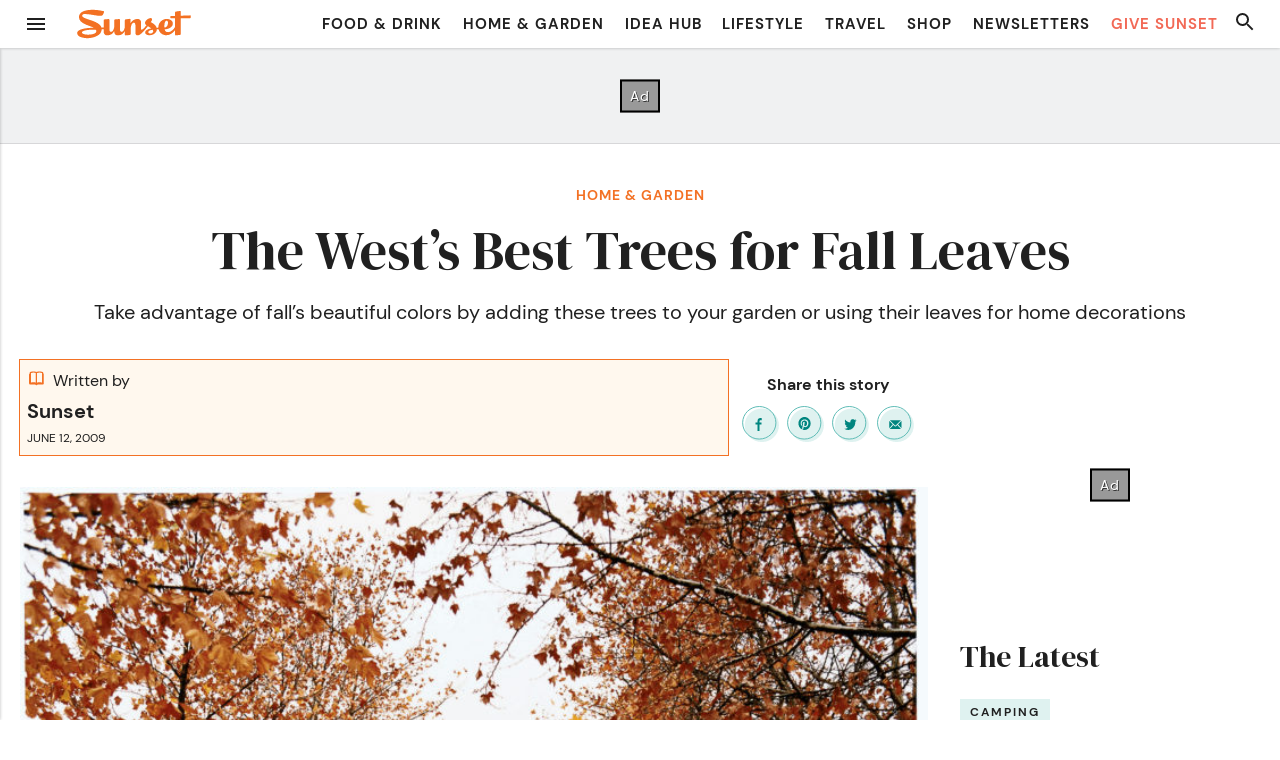

--- FILE ---
content_type: text/html; charset=UTF-8
request_url: https://www.sunset.com/home/weekend-projects/best-leaves-fall-color
body_size: 51960
content:

<!doctype html>
<html>
<head>
    <meta charset="">
        <title>
                                                Best Trees for Color of Fall Leaves &#8211; Sunset Magazine
                                    </title>
    <meta http-equiv="X-UA-Compatible" content="IE=edge">
    <meta name="viewport" content="width=device-width, initial-scale=1, maximum-scale=1, minimum-scale=1, user-scalable=no">
    <link rel="shortcut icon"    href="https://www.sunset.com/wp-content/themes/sunset-magazine-v5/assets/favicon.ico" type="image/vnd.microsoft.icon">
    <link rel="icon"             href="https://www.sunset.com/wp-content/themes/sunset-magazine-v5/assets/favicons/favicon-32.png" sizes="32x32">
    <link rel="apple-touch-icon" href="https://www.sunset.com/wp-content/themes/sunset-magazine-v5/assets/favicons/favicon-57.png">
    <link rel="apple-touch-icon" href="https://www.sunset.com/wp-content/themes/sunset-magazine-v5/assets/favicons/favicon-57.png" sizes="57x57">
    <link rel="apple-touch-icon" href="https://www.sunset.com/wp-content/themes/sunset-magazine-v5/assets/favicons/favicon-72.png" sizes="72x72">
    <link rel="apple-touch-icon" href="https://www.sunset.com/wp-content/themes/sunset-magazine-v5/assets/favicons/favicon-76.png" sizes="76x76">
    <link rel="apple-touch-icon" href="https://www.sunset.com/wp-content/themes/sunset-magazine-v5/assets/favicons/favicon-114.png" sizes="114x114">
    <link rel="apple-touch-icon" href="https://www.sunset.com/wp-content/themes/sunset-magazine-v5/assets/favicons/favicon-120.png" sizes="120x120">
    <link rel="apple-touch-icon" href="https://www.sunset.com/wp-content/themes/sunset-magazine-v5/assets/favicons/favicon-144.png" sizes="144x144">
    <link rel="apple-touch-icon" href="https://www.sunset.com/wp-content/themes/sunset-magazine-v5/assets/favicons/favicon-152.png" sizes="152x152">
    <link rel="apple-touch-icon" href="https://www.sunset.com/wp-content/themes/sunset-magazine-v5/assets/favicons/favicon-180.png" sizes="180x180">
    <link rel="icon"             href="https://www.sunset.com/wp-content/themes/sunset-magazine-v5/assets/favicons/favicon-192.png" sizes="192x192">
    <meta property="fb:app_id" content="154071237990035">
    <meta property="fb:pages" content="69494492847">

    <script data-schema="Organization" type="application/ld+json">
{
    "name":"Sunset",
    "url":"https://www.sunset.com/",
    "logo":"https://www.sunset.com/wp-content/themes/sunset-magazine-v5/assetsfavicons/favicon-180.png",
    "sameAs":["https://www.facebook.com/SunsetMagazine","https://twitter.com/sunset"],
    "@type":"Organization",
    "@context":"http://schema.org"
}
  </script>
  <link rel="preconnect" href="https://fonts.gstatic.com" crossorigin>
  <meta name='robots' content='index, follow, max-image-preview:large, max-snippet:-1, max-video-preview:-1' />
	<style>img:is([sizes="auto" i], [sizes^="auto," i]) { contain-intrinsic-size: 3000px 1500px }</style>
	
	<!-- This site is optimized with the Yoast SEO Premium plugin v21.6 (Yoast SEO v21.6) - https://yoast.com/wordpress/plugins/seo/ -->
	<title>Best Trees for Color of Fall Leaves</title>
	<meta name="description" content="Take advantage of fall leaves&#039; beautiful colors by adding these trees to your garden or using their leaves for home decorations." />
	<link rel="canonical" href="https://www.sunset.com/home/weekend-projects/best-leaves-fall-color" />
	<meta property="og:locale" content="en_US" />
	<meta property="og:type" content="article" />
	<meta property="og:title" content="The West’s Best Trees for Fall Leaves" />
	<meta property="og:description" content="Take advantage of fall leaves&#039; beautiful colors by adding these trees to your garden or using their leaves for home decorations." />
	<meta property="og:url" content="https://www.sunset.com/home/weekend-projects/best-leaves-fall-color" />
	<meta property="og:site_name" content="Sunset Magazine" />
	<meta property="article:publisher" content="https://www.facebook.com/SunsetMagazine" />
	<meta property="article:published_time" content="2009-06-12T07:00:00+00:00" />
	<meta property="article:modified_time" content="2021-08-04T17:40:29+00:00" />
	<meta property="og:image" content="https://img.sunset02.com/sites/default/files/styles/marquee_large_2x/public/image/2016/10/main/leaves-path.jpg" />
	<meta property="og:image:width" content="2838" />
	<meta property="og:image:height" content="3473" />
	<meta property="og:image:type" content="image/jpeg" />
	<meta name="author" content="wp" />
	<meta name="twitter:card" content="summary_large_image" />
	<meta name="twitter:creator" content="@sunset" />
	<meta name="twitter:site" content="@sunset" />
	<meta name="twitter:label1" content="Written by" />
	<meta name="twitter:data1" content="wp" />
	<meta name="twitter:label2" content="Est. reading time" />
	<meta name="twitter:data2" content="2 minutes" />
	<script type="application/ld+json" class="yoast-schema-graph">{"@context":"https://schema.org","@graph":[{"@type":"Article","@id":"https://www.sunset.com/home/weekend-projects/best-leaves-fall-color#article","isPartOf":{"@id":"https://www.sunset.com/home/weekend-projects/best-leaves-fall-color"},"author":{"name":"wp","@id":"https://www.sunset.com/#/schema/person/784ff1380be45880d52e64b6a4b834ba"},"headline":"The West’s Best Trees for Fall Leaves","datePublished":"2009-06-12T07:00:00+00:00","dateModified":"2021-08-04T17:40:29+00:00","mainEntityOfPage":{"@id":"https://www.sunset.com/home/weekend-projects/best-leaves-fall-color"},"wordCount":313,"publisher":{"@id":"https://www.sunset.com/#organization"},"image":{"@id":"https://www.sunset.com/home/weekend-projects/best-leaves-fall-color#primaryimage"},"thumbnailUrl":"https://img.sunset02.com/sites/default/files/image/2016/10/main/leaves-path.jpg","keywords":["Fall Gardens"],"articleSection":["Home &amp; Garden"],"inLanguage":"en-US"},{"@type":"WebPage","@id":"https://www.sunset.com/home/weekend-projects/best-leaves-fall-color","url":"https://www.sunset.com/home/weekend-projects/best-leaves-fall-color","name":"Best Trees for Color of Fall Leaves","isPartOf":{"@id":"https://www.sunset.com/#website"},"primaryImageOfPage":{"@id":"https://www.sunset.com/home/weekend-projects/best-leaves-fall-color#primaryimage"},"image":{"@id":"https://www.sunset.com/home/weekend-projects/best-leaves-fall-color#primaryimage"},"thumbnailUrl":"https://img.sunset02.com/sites/default/files/image/2016/10/main/leaves-path.jpg","datePublished":"2009-06-12T07:00:00+00:00","dateModified":"2021-08-04T17:40:29+00:00","description":"Take advantage of fall leaves' beautiful colors by adding these trees to your garden or using their leaves for home decorations.","breadcrumb":{"@id":"https://www.sunset.com/home/weekend-projects/best-leaves-fall-color#breadcrumb"},"inLanguage":"en-US","potentialAction":[{"@type":"ReadAction","target":["https://www.sunset.com/home/weekend-projects/best-leaves-fall-color"]}]},{"@type":"ImageObject","inLanguage":"en-US","@id":"https://www.sunset.com/home/weekend-projects/best-leaves-fall-color#primaryimage","url":"https://img.sunset02.com/sites/default/files/image/2016/10/main/leaves-path.jpg","contentUrl":"https://img.sunset02.com/sites/default/files/image/2016/10/main/leaves-path.jpg","width":"2838","height":"3473","caption":"Trees for fall color"},{"@type":"BreadcrumbList","@id":"https://www.sunset.com/home/weekend-projects/best-leaves-fall-color#breadcrumb","itemListElement":[{"@type":"ListItem","position":1,"name":"Home","item":"https://www.sunset.com/"},{"@type":"ListItem","position":2,"name":"The West’s Best Trees for Fall Leaves"}]},{"@type":"WebSite","@id":"https://www.sunset.com/#website","url":"https://www.sunset.com/","name":"Sunset Magazine","description":"The original Western lifestyle publication since 1898.","publisher":{"@id":"https://www.sunset.com/#organization"},"potentialAction":[{"@type":"SearchAction","target":{"@type":"EntryPoint","urlTemplate":"https://www.sunset.com/?s={search_term_string}"},"query-input":"required name=search_term_string"}],"inLanguage":"en-US"},{"@type":"Organization","@id":"https://www.sunset.com/#organization","name":"Sunset Magazine","alternateName":"S Media International Corp.","url":"https://www.sunset.com/","logo":{"@type":"ImageObject","inLanguage":"en-US","@id":"https://www.sunset.com/#/schema/logo/image/","url":"https://www.sunset.com/wp-content/uploads/Sunset-Logo-Orange-Square-696x696-1.png","contentUrl":"https://www.sunset.com/wp-content/uploads/Sunset-Logo-Orange-Square-696x696-1.png","width":696,"height":696,"caption":"Sunset Magazine"},"image":{"@id":"https://www.sunset.com/#/schema/logo/image/"},"sameAs":["https://www.facebook.com/SunsetMagazine","https://twitter.com/sunset","https://www.instagram.com/sunsetmag","https://www.pinterest.com/sunsetmag/"]},{"@type":"Person","@id":"https://www.sunset.com/#/schema/person/784ff1380be45880d52e64b6a4b834ba","name":"wp","image":{"@type":"ImageObject","inLanguage":"en-US","@id":"https://www.sunset.com/#/schema/person/image/","url":"https://secure.gravatar.com/avatar/0c895a06e1b384de9dcdc76cc8ad34c3ece21f3d8c0c5a3dff4e3a340b7a091e?s=96&d=blank&r=g","contentUrl":"https://secure.gravatar.com/avatar/0c895a06e1b384de9dcdc76cc8ad34c3ece21f3d8c0c5a3dff4e3a340b7a091e?s=96&d=blank&r=g","caption":"wp"},"url":"https://www.sunset.com/author/wp"}]}</script>
	<!-- / Yoast SEO Premium plugin. -->


<link rel='dns-prefetch' href='//ak.sail-horizon.com' />
<link rel='dns-prefetch' href='//challenges.cloudflare.com' />
<link rel='dns-prefetch' href='//fonts.googleapis.com' />
<link rel="alternate" type="application/rss+xml" title="Sunset Magazine &raquo; Feed" href="https://www.sunset.com/feed" />
<link rel="alternate" type="application/rss+xml" title="Sunset Magazine &raquo; Comments Feed" href="https://www.sunset.com/comments/feed" />
<link rel='stylesheet' id='dm-serif-display-css' href='https://fonts.googleapis.com/css2?family=DM+Serif+Display%3Aital%400%3B1&#038;display=swap&#038;ver=BUILD_VERSION_COMMIT_HASH' media='all' />
<style id='wp-block-heading-inline-css'>
h1.has-background,h2.has-background,h3.has-background,h4.has-background,h5.has-background,h6.has-background{padding:1.25em 2.375em}h1.has-text-align-left[style*=writing-mode]:where([style*=vertical-lr]),h1.has-text-align-right[style*=writing-mode]:where([style*=vertical-rl]),h2.has-text-align-left[style*=writing-mode]:where([style*=vertical-lr]),h2.has-text-align-right[style*=writing-mode]:where([style*=vertical-rl]),h3.has-text-align-left[style*=writing-mode]:where([style*=vertical-lr]),h3.has-text-align-right[style*=writing-mode]:where([style*=vertical-rl]),h4.has-text-align-left[style*=writing-mode]:where([style*=vertical-lr]),h4.has-text-align-right[style*=writing-mode]:where([style*=vertical-rl]),h5.has-text-align-left[style*=writing-mode]:where([style*=vertical-lr]),h5.has-text-align-right[style*=writing-mode]:where([style*=vertical-rl]),h6.has-text-align-left[style*=writing-mode]:where([style*=vertical-lr]),h6.has-text-align-right[style*=writing-mode]:where([style*=vertical-rl]){rotate:180deg}
</style>
<style id='wp-block-paragraph-inline-css'>
.is-small-text{font-size:.875em}.is-regular-text{font-size:1em}.is-large-text{font-size:2.25em}.is-larger-text{font-size:3em}.has-drop-cap:not(:focus):first-letter{float:left;font-size:8.4em;font-style:normal;font-weight:100;line-height:.68;margin:.05em .1em 0 0;text-transform:uppercase}body.rtl .has-drop-cap:not(:focus):first-letter{float:none;margin-left:.1em}p.has-drop-cap.has-background{overflow:hidden}:root :where(p.has-background){padding:1.25em 2.375em}:where(p.has-text-color:not(.has-link-color)) a{color:inherit}p.has-text-align-left[style*="writing-mode:vertical-lr"],p.has-text-align-right[style*="writing-mode:vertical-rl"]{rotate:180deg}
</style>
<style id='wp-block-button-inline-css'>
.wp-block-button__link{align-content:center;box-sizing:border-box;cursor:pointer;display:inline-block;height:100%;text-align:center;word-break:break-word}.wp-block-button__link.aligncenter{text-align:center}.wp-block-button__link.alignright{text-align:right}:where(.wp-block-button__link){border-radius:9999px;box-shadow:none;padding:calc(.667em + 2px) calc(1.333em + 2px);text-decoration:none}.wp-block-button[style*=text-decoration] .wp-block-button__link{text-decoration:inherit}.wp-block-buttons>.wp-block-button.has-custom-width{max-width:none}.wp-block-buttons>.wp-block-button.has-custom-width .wp-block-button__link{width:100%}.wp-block-buttons>.wp-block-button.has-custom-font-size .wp-block-button__link{font-size:inherit}.wp-block-buttons>.wp-block-button.wp-block-button__width-25{width:calc(25% - var(--wp--style--block-gap, .5em)*.75)}.wp-block-buttons>.wp-block-button.wp-block-button__width-50{width:calc(50% - var(--wp--style--block-gap, .5em)*.5)}.wp-block-buttons>.wp-block-button.wp-block-button__width-75{width:calc(75% - var(--wp--style--block-gap, .5em)*.25)}.wp-block-buttons>.wp-block-button.wp-block-button__width-100{flex-basis:100%;width:100%}.wp-block-buttons.is-vertical>.wp-block-button.wp-block-button__width-25{width:25%}.wp-block-buttons.is-vertical>.wp-block-button.wp-block-button__width-50{width:50%}.wp-block-buttons.is-vertical>.wp-block-button.wp-block-button__width-75{width:75%}.wp-block-button.is-style-squared,.wp-block-button__link.wp-block-button.is-style-squared{border-radius:0}.wp-block-button.no-border-radius,.wp-block-button__link.no-border-radius{border-radius:0!important}:root :where(.wp-block-button .wp-block-button__link.is-style-outline),:root :where(.wp-block-button.is-style-outline>.wp-block-button__link){border:2px solid;padding:.667em 1.333em}:root :where(.wp-block-button .wp-block-button__link.is-style-outline:not(.has-text-color)),:root :where(.wp-block-button.is-style-outline>.wp-block-button__link:not(.has-text-color)){color:currentColor}:root :where(.wp-block-button .wp-block-button__link.is-style-outline:not(.has-background)),:root :where(.wp-block-button.is-style-outline>.wp-block-button__link:not(.has-background)){background-color:initial;background-image:none}
</style>
<style id='wp-block-buttons-inline-css'>
.wp-block-buttons{box-sizing:border-box}.wp-block-buttons.is-vertical{flex-direction:column}.wp-block-buttons.is-vertical>.wp-block-button:last-child{margin-bottom:0}.wp-block-buttons>.wp-block-button{display:inline-block;margin:0}.wp-block-buttons.is-content-justification-left{justify-content:flex-start}.wp-block-buttons.is-content-justification-left.is-vertical{align-items:flex-start}.wp-block-buttons.is-content-justification-center{justify-content:center}.wp-block-buttons.is-content-justification-center.is-vertical{align-items:center}.wp-block-buttons.is-content-justification-right{justify-content:flex-end}.wp-block-buttons.is-content-justification-right.is-vertical{align-items:flex-end}.wp-block-buttons.is-content-justification-space-between{justify-content:space-between}.wp-block-buttons.aligncenter{text-align:center}.wp-block-buttons:not(.is-content-justification-space-between,.is-content-justification-right,.is-content-justification-left,.is-content-justification-center) .wp-block-button.aligncenter{margin-left:auto;margin-right:auto;width:100%}.wp-block-buttons[style*=text-decoration] .wp-block-button,.wp-block-buttons[style*=text-decoration] .wp-block-button__link{text-decoration:inherit}.wp-block-buttons.has-custom-font-size .wp-block-button__link{font-size:inherit}.wp-block-buttons .wp-block-button__link{width:100%}.wp-block-button.aligncenter{text-align:center}
</style>
<style id='wp-block-group-inline-css'>
.wp-block-group{box-sizing:border-box}:where(.wp-block-group.wp-block-group-is-layout-constrained){position:relative}
.wp-block-group.is-style-inline-children > *, .wp-block-group.is-style-inline-children p {
  margin-top: 0;
  margin-bottom: 0;
  display: inline;
  padding: 0;
}
</style>
<style id='wp-block-library-inline-css'>
:root{--wp-admin-theme-color:#007cba;--wp-admin-theme-color--rgb:0,124,186;--wp-admin-theme-color-darker-10:#006ba1;--wp-admin-theme-color-darker-10--rgb:0,107,161;--wp-admin-theme-color-darker-20:#005a87;--wp-admin-theme-color-darker-20--rgb:0,90,135;--wp-admin-border-width-focus:2px;--wp-block-synced-color:#7a00df;--wp-block-synced-color--rgb:122,0,223;--wp-bound-block-color:var(--wp-block-synced-color)}@media (min-resolution:192dpi){:root{--wp-admin-border-width-focus:1.5px}}.wp-element-button{cursor:pointer}:root{--wp--preset--font-size--normal:16px;--wp--preset--font-size--huge:42px}:root .has-very-light-gray-background-color{background-color:#eee}:root .has-very-dark-gray-background-color{background-color:#313131}:root .has-very-light-gray-color{color:#eee}:root .has-very-dark-gray-color{color:#313131}:root .has-vivid-green-cyan-to-vivid-cyan-blue-gradient-background{background:linear-gradient(135deg,#00d084,#0693e3)}:root .has-purple-crush-gradient-background{background:linear-gradient(135deg,#34e2e4,#4721fb 50%,#ab1dfe)}:root .has-hazy-dawn-gradient-background{background:linear-gradient(135deg,#faaca8,#dad0ec)}:root .has-subdued-olive-gradient-background{background:linear-gradient(135deg,#fafae1,#67a671)}:root .has-atomic-cream-gradient-background{background:linear-gradient(135deg,#fdd79a,#004a59)}:root .has-nightshade-gradient-background{background:linear-gradient(135deg,#330968,#31cdcf)}:root .has-midnight-gradient-background{background:linear-gradient(135deg,#020381,#2874fc)}.has-regular-font-size{font-size:1em}.has-larger-font-size{font-size:2.625em}.has-normal-font-size{font-size:var(--wp--preset--font-size--normal)}.has-huge-font-size{font-size:var(--wp--preset--font-size--huge)}.has-text-align-center{text-align:center}.has-text-align-left{text-align:left}.has-text-align-right{text-align:right}#end-resizable-editor-section{display:none}.aligncenter{clear:both}.items-justified-left{justify-content:flex-start}.items-justified-center{justify-content:center}.items-justified-right{justify-content:flex-end}.items-justified-space-between{justify-content:space-between}.screen-reader-text{border:0;clip-path:inset(50%);height:1px;margin:-1px;overflow:hidden;padding:0;position:absolute;width:1px;word-wrap:normal!important}.screen-reader-text:focus{background-color:#ddd;clip-path:none;color:#444;display:block;font-size:1em;height:auto;left:5px;line-height:normal;padding:15px 23px 14px;text-decoration:none;top:5px;width:auto;z-index:100000}html :where(.has-border-color){border-style:solid}html :where([style*=border-top-color]){border-top-style:solid}html :where([style*=border-right-color]){border-right-style:solid}html :where([style*=border-bottom-color]){border-bottom-style:solid}html :where([style*=border-left-color]){border-left-style:solid}html :where([style*=border-width]){border-style:solid}html :where([style*=border-top-width]){border-top-style:solid}html :where([style*=border-right-width]){border-right-style:solid}html :where([style*=border-bottom-width]){border-bottom-style:solid}html :where([style*=border-left-width]){border-left-style:solid}html :where(img[class*=wp-image-]){height:auto;max-width:100%}:where(figure){margin:0 0 1em}html :where(.is-position-sticky){--wp-admin--admin-bar--position-offset:var(--wp-admin--admin-bar--height,0px)}@media screen and (max-width:600px){html :where(.is-position-sticky){--wp-admin--admin-bar--position-offset:0px}}
</style>
<style id='global-styles-inline-css'>
:root{--wp--preset--aspect-ratio--square: 1;--wp--preset--aspect-ratio--4-3: 4/3;--wp--preset--aspect-ratio--3-4: 3/4;--wp--preset--aspect-ratio--3-2: 3/2;--wp--preset--aspect-ratio--2-3: 2/3;--wp--preset--aspect-ratio--16-9: 16/9;--wp--preset--aspect-ratio--9-16: 9/16;--wp--preset--color--black: #000000;--wp--preset--color--cyan-bluish-gray: #abb8c3;--wp--preset--color--white: #ffffff;--wp--preset--color--pale-pink: #f78da7;--wp--preset--color--vivid-red: #cf2e2e;--wp--preset--color--luminous-vivid-orange: #ff6900;--wp--preset--color--luminous-vivid-amber: #fcb900;--wp--preset--color--light-green-cyan: #7bdcb5;--wp--preset--color--vivid-green-cyan: #00d084;--wp--preset--color--pale-cyan-blue: #8ed1fc;--wp--preset--color--vivid-cyan-blue: #0693e3;--wp--preset--color--vivid-purple: #9b51e0;--wp--preset--color--base: #ffffff;--wp--preset--color--contrast: #202020;--wp--preset--color--primary: #F37124;--wp--preset--color--secondary: #FFF8EE;--wp--preset--color--tertiary: #5ebcb6;--wp--preset--color--quaternary: #dff2f0;--wp--preset--color--quinary: #00857f;--wp--preset--gradient--vivid-cyan-blue-to-vivid-purple: linear-gradient(135deg,rgba(6,147,227,1) 0%,rgb(155,81,224) 100%);--wp--preset--gradient--light-green-cyan-to-vivid-green-cyan: linear-gradient(135deg,rgb(122,220,180) 0%,rgb(0,208,130) 100%);--wp--preset--gradient--luminous-vivid-amber-to-luminous-vivid-orange: linear-gradient(135deg,rgba(252,185,0,1) 0%,rgba(255,105,0,1) 100%);--wp--preset--gradient--luminous-vivid-orange-to-vivid-red: linear-gradient(135deg,rgba(255,105,0,1) 0%,rgb(207,46,46) 100%);--wp--preset--gradient--very-light-gray-to-cyan-bluish-gray: linear-gradient(135deg,rgb(238,238,238) 0%,rgb(169,184,195) 100%);--wp--preset--gradient--cool-to-warm-spectrum: linear-gradient(135deg,rgb(74,234,220) 0%,rgb(151,120,209) 20%,rgb(207,42,186) 40%,rgb(238,44,130) 60%,rgb(251,105,98) 80%,rgb(254,248,76) 100%);--wp--preset--gradient--blush-light-purple: linear-gradient(135deg,rgb(255,206,236) 0%,rgb(152,150,240) 100%);--wp--preset--gradient--blush-bordeaux: linear-gradient(135deg,rgb(254,205,165) 0%,rgb(254,45,45) 50%,rgb(107,0,62) 100%);--wp--preset--gradient--luminous-dusk: linear-gradient(135deg,rgb(255,203,112) 0%,rgb(199,81,192) 50%,rgb(65,88,208) 100%);--wp--preset--gradient--pale-ocean: linear-gradient(135deg,rgb(255,245,203) 0%,rgb(182,227,212) 50%,rgb(51,167,181) 100%);--wp--preset--gradient--electric-grass: linear-gradient(135deg,rgb(202,248,128) 0%,rgb(113,206,126) 100%);--wp--preset--gradient--midnight: linear-gradient(135deg,rgb(2,3,129) 0%,rgb(40,116,252) 100%);--wp--preset--font-size--small: 0.75em;--wp--preset--font-size--medium: 1em;--wp--preset--font-size--large: 1.375em;--wp--preset--font-size--x-large: 1.75em;--wp--preset--font-size--xx-large: 2.375em;--wp--preset--font-family--dm-sans: "DM Sans", sans-serif;--wp--preset--font-family--ibm-plex-mono: 'IBM Plex Mono', monospace;--wp--preset--font-family--inter: "Inter", sans-serif;--wp--preset--font-family--system-font: -apple-system,BlinkMacSystemFont,"Segoe UI",Roboto,Oxygen-Sans,Ubuntu,Cantarell,"Helvetica Neue",sans-serif;--wp--preset--font-family--dm-serif-display: 'DM Serif Display', serif;--wp--preset--font-family--libre-caslon-text: "Libre Caslon Text", serif;--wp--preset--spacing--20: 0.44rem;--wp--preset--spacing--30: 0.67rem;--wp--preset--spacing--40: 1rem;--wp--preset--spacing--50: 1.5rem;--wp--preset--spacing--60: 2.25rem;--wp--preset--spacing--70: 3.38rem;--wp--preset--spacing--80: 5.06rem;--wp--preset--shadow--natural: 6px 6px 9px rgba(0, 0, 0, 0.2);--wp--preset--shadow--deep: 12px 12px 50px rgba(0, 0, 0, 0.4);--wp--preset--shadow--sharp: 6px 6px 0px rgba(0, 0, 0, 0.2);--wp--preset--shadow--outlined: 6px 6px 0px -3px rgba(255, 255, 255, 1), 6px 6px rgba(0, 0, 0, 1);--wp--preset--shadow--crisp: 6px 6px 0px rgba(0, 0, 0, 1);--wp--preset--shadow--wide-right: calc(-1 * var(--wp--preset--spacing--20, 1em)) var(--wp--preset--spacing--20) var(--wp--preset--spacing--40) rgba(0, 0, 0, 0.4);--wp--preset--shadow--wide: var(--wp--preset--spacing--20) var(--wp--preset--spacing--20) var(--wp--preset--spacing--40) rgba(0, 0, 0, 0.4);--wp--preset--shadow--crispy: var(--wp--preset--spacing--20) var(--wp--preset--spacing--20) 0.25rem rgba(0, 0, 0, 0.9);;--wp--preset--shadow--higher: var(--wp--preset--spacing--30) var(--wp--preset--spacing--30) 0.75rem rgba(0, 0, 0, 0.9);;--wp--preset--shadow--below: 0 calc(var(--wp--preset--spacing--20) / 2) calc(var(--wp--preset--spacing--20) / 2) rgba(0, 0, 0, 0.5);--wp--custom--rem-size: clamp(1rem, calc(1rem + ((1vw - 0.48rem) * 0.9259)), 1.25rem);;}:root { --wp--style--global--content-size: 60rem;--wp--style--global--wide-size: 1285px; }:where(body) { margin: 0; }.wp-site-blocks { padding-top: var(--wp--style--root--padding-top); padding-bottom: var(--wp--style--root--padding-bottom); }.has-global-padding { padding-right: var(--wp--style--root--padding-right); padding-left: var(--wp--style--root--padding-left); }.has-global-padding > .alignfull { margin-right: calc(var(--wp--style--root--padding-right) * -1); margin-left: calc(var(--wp--style--root--padding-left) * -1); }.has-global-padding :where(:not(.alignfull.is-layout-flow) > .has-global-padding:not(.wp-block-block, .alignfull)) { padding-right: 0; padding-left: 0; }.has-global-padding :where(:not(.alignfull.is-layout-flow) > .has-global-padding:not(.wp-block-block, .alignfull)) > .alignfull { margin-left: 0; margin-right: 0; }.wp-site-blocks > .alignleft { float: left; margin-right: 2em; }.wp-site-blocks > .alignright { float: right; margin-left: 2em; }.wp-site-blocks > .aligncenter { justify-content: center; margin-left: auto; margin-right: auto; }:where(.wp-site-blocks) > * { margin-block-start: 1.5rem; margin-block-end: 0; }:where(.wp-site-blocks) > :first-child { margin-block-start: 0; }:where(.wp-site-blocks) > :last-child { margin-block-end: 0; }:root { --wp--style--block-gap: 1.5rem; }:root :where(.is-layout-flow) > :first-child{margin-block-start: 0;}:root :where(.is-layout-flow) > :last-child{margin-block-end: 0;}:root :where(.is-layout-flow) > *{margin-block-start: 1.5rem;margin-block-end: 0;}:root :where(.is-layout-constrained) > :first-child{margin-block-start: 0;}:root :where(.is-layout-constrained) > :last-child{margin-block-end: 0;}:root :where(.is-layout-constrained) > *{margin-block-start: 1.5rem;margin-block-end: 0;}:root :where(.is-layout-flex){gap: 1.5rem;}:root :where(.is-layout-grid){gap: 1.5rem;}.is-layout-flow > .alignleft{float: left;margin-inline-start: 0;margin-inline-end: 2em;}.is-layout-flow > .alignright{float: right;margin-inline-start: 2em;margin-inline-end: 0;}.is-layout-flow > .aligncenter{margin-left: auto !important;margin-right: auto !important;}.is-layout-constrained > .alignleft{float: left;margin-inline-start: 0;margin-inline-end: 2em;}.is-layout-constrained > .alignright{float: right;margin-inline-start: 2em;margin-inline-end: 0;}.is-layout-constrained > .aligncenter{margin-left: auto !important;margin-right: auto !important;}.is-layout-constrained > :where(:not(.alignleft):not(.alignright):not(.alignfull)){max-width: var(--wp--style--global--content-size);margin-left: auto !important;margin-right: auto !important;}.is-layout-constrained > .alignwide{max-width: var(--wp--style--global--wide-size);}body .is-layout-flex{display: flex;}.is-layout-flex{flex-wrap: wrap;align-items: center;}.is-layout-flex > :is(*, div){margin: 0;}body .is-layout-grid{display: grid;}.is-layout-grid > :is(*, div){margin: 0;}body{background-color: var(--wp--preset--color--base);color: var(--wp--preset--color--contrast);font-family: var(--wp--preset--font-family--system-font);font-size: clamp(1rem, calc(1rem + ((1vw - 0.48rem) * 0.9259)), 1.25rem);;line-height: 1.7;margin-top: 0;margin-right: 0;margin-bottom: 0;margin-left: 0;--wp--style--root--padding-top: 0;--wp--style--root--padding-right: var(--wp--preset--spacing--20);--wp--style--root--padding-bottom: 0;--wp--style--root--padding-left: var(--wp--preset--spacing--20);}a:where(:not(.wp-element-button)){color: var(--wp--preset--color--tertiary);font-weight: 700;text-decoration: none;}h1, h2, h3, h4, h5, h6{font-family: var(--wp--preset--font-family--dm-serif-display);margin-top: 0;margin-right: 0;margin-bottom: 0;margin-left: 0;}:root :where(.wp-element-button, .wp-block-button__link){background-color: var(--wp--preset--color--primary);border-radius: 3px;border-color: var(--wp--preset--color--primary);border-width: 2px;border-style: solid;color: var(--wp--preset--color--base);font-family: inherit;font-size: var(--wp--preset--font-size--medium);font-weight: 700;letter-spacing: 1px;line-height: 1.35;padding-top: var(--wp--preset--spacing--20);padding-right: var(--wp--preset--spacing--30);padding-bottom: var(--wp--preset--spacing--20);padding-left: var(--wp--preset--spacing--30);text-decoration: none;}:root :where(.wp-element-button:hover, .wp-block-button__link:hover){background-color: var(--wp--preset--color--base);border-color: var(--wp--preset--color--primary);color: var(--wp--preset--color--primary);text-decoration: underline;}.has-black-color{color: var(--wp--preset--color--black) !important;}.has-cyan-bluish-gray-color{color: var(--wp--preset--color--cyan-bluish-gray) !important;}.has-white-color{color: var(--wp--preset--color--white) !important;}.has-pale-pink-color{color: var(--wp--preset--color--pale-pink) !important;}.has-vivid-red-color{color: var(--wp--preset--color--vivid-red) !important;}.has-luminous-vivid-orange-color{color: var(--wp--preset--color--luminous-vivid-orange) !important;}.has-luminous-vivid-amber-color{color: var(--wp--preset--color--luminous-vivid-amber) !important;}.has-light-green-cyan-color{color: var(--wp--preset--color--light-green-cyan) !important;}.has-vivid-green-cyan-color{color: var(--wp--preset--color--vivid-green-cyan) !important;}.has-pale-cyan-blue-color{color: var(--wp--preset--color--pale-cyan-blue) !important;}.has-vivid-cyan-blue-color{color: var(--wp--preset--color--vivid-cyan-blue) !important;}.has-vivid-purple-color{color: var(--wp--preset--color--vivid-purple) !important;}.has-base-color{color: var(--wp--preset--color--base) !important;}.has-contrast-color{color: var(--wp--preset--color--contrast) !important;}.has-primary-color{color: var(--wp--preset--color--primary) !important;}.has-secondary-color{color: var(--wp--preset--color--secondary) !important;}.has-tertiary-color{color: var(--wp--preset--color--tertiary) !important;}.has-quaternary-color{color: var(--wp--preset--color--quaternary) !important;}.has-quinary-color{color: var(--wp--preset--color--quinary) !important;}.has-black-background-color{background-color: var(--wp--preset--color--black) !important;}.has-cyan-bluish-gray-background-color{background-color: var(--wp--preset--color--cyan-bluish-gray) !important;}.has-white-background-color{background-color: var(--wp--preset--color--white) !important;}.has-pale-pink-background-color{background-color: var(--wp--preset--color--pale-pink) !important;}.has-vivid-red-background-color{background-color: var(--wp--preset--color--vivid-red) !important;}.has-luminous-vivid-orange-background-color{background-color: var(--wp--preset--color--luminous-vivid-orange) !important;}.has-luminous-vivid-amber-background-color{background-color: var(--wp--preset--color--luminous-vivid-amber) !important;}.has-light-green-cyan-background-color{background-color: var(--wp--preset--color--light-green-cyan) !important;}.has-vivid-green-cyan-background-color{background-color: var(--wp--preset--color--vivid-green-cyan) !important;}.has-pale-cyan-blue-background-color{background-color: var(--wp--preset--color--pale-cyan-blue) !important;}.has-vivid-cyan-blue-background-color{background-color: var(--wp--preset--color--vivid-cyan-blue) !important;}.has-vivid-purple-background-color{background-color: var(--wp--preset--color--vivid-purple) !important;}.has-base-background-color{background-color: var(--wp--preset--color--base) !important;}.has-contrast-background-color{background-color: var(--wp--preset--color--contrast) !important;}.has-primary-background-color{background-color: var(--wp--preset--color--primary) !important;}.has-secondary-background-color{background-color: var(--wp--preset--color--secondary) !important;}.has-tertiary-background-color{background-color: var(--wp--preset--color--tertiary) !important;}.has-quaternary-background-color{background-color: var(--wp--preset--color--quaternary) !important;}.has-quinary-background-color{background-color: var(--wp--preset--color--quinary) !important;}.has-black-border-color{border-color: var(--wp--preset--color--black) !important;}.has-cyan-bluish-gray-border-color{border-color: var(--wp--preset--color--cyan-bluish-gray) !important;}.has-white-border-color{border-color: var(--wp--preset--color--white) !important;}.has-pale-pink-border-color{border-color: var(--wp--preset--color--pale-pink) !important;}.has-vivid-red-border-color{border-color: var(--wp--preset--color--vivid-red) !important;}.has-luminous-vivid-orange-border-color{border-color: var(--wp--preset--color--luminous-vivid-orange) !important;}.has-luminous-vivid-amber-border-color{border-color: var(--wp--preset--color--luminous-vivid-amber) !important;}.has-light-green-cyan-border-color{border-color: var(--wp--preset--color--light-green-cyan) !important;}.has-vivid-green-cyan-border-color{border-color: var(--wp--preset--color--vivid-green-cyan) !important;}.has-pale-cyan-blue-border-color{border-color: var(--wp--preset--color--pale-cyan-blue) !important;}.has-vivid-cyan-blue-border-color{border-color: var(--wp--preset--color--vivid-cyan-blue) !important;}.has-vivid-purple-border-color{border-color: var(--wp--preset--color--vivid-purple) !important;}.has-base-border-color{border-color: var(--wp--preset--color--base) !important;}.has-contrast-border-color{border-color: var(--wp--preset--color--contrast) !important;}.has-primary-border-color{border-color: var(--wp--preset--color--primary) !important;}.has-secondary-border-color{border-color: var(--wp--preset--color--secondary) !important;}.has-tertiary-border-color{border-color: var(--wp--preset--color--tertiary) !important;}.has-quaternary-border-color{border-color: var(--wp--preset--color--quaternary) !important;}.has-quinary-border-color{border-color: var(--wp--preset--color--quinary) !important;}.has-vivid-cyan-blue-to-vivid-purple-gradient-background{background: var(--wp--preset--gradient--vivid-cyan-blue-to-vivid-purple) !important;}.has-light-green-cyan-to-vivid-green-cyan-gradient-background{background: var(--wp--preset--gradient--light-green-cyan-to-vivid-green-cyan) !important;}.has-luminous-vivid-amber-to-luminous-vivid-orange-gradient-background{background: var(--wp--preset--gradient--luminous-vivid-amber-to-luminous-vivid-orange) !important;}.has-luminous-vivid-orange-to-vivid-red-gradient-background{background: var(--wp--preset--gradient--luminous-vivid-orange-to-vivid-red) !important;}.has-very-light-gray-to-cyan-bluish-gray-gradient-background{background: var(--wp--preset--gradient--very-light-gray-to-cyan-bluish-gray) !important;}.has-cool-to-warm-spectrum-gradient-background{background: var(--wp--preset--gradient--cool-to-warm-spectrum) !important;}.has-blush-light-purple-gradient-background{background: var(--wp--preset--gradient--blush-light-purple) !important;}.has-blush-bordeaux-gradient-background{background: var(--wp--preset--gradient--blush-bordeaux) !important;}.has-luminous-dusk-gradient-background{background: var(--wp--preset--gradient--luminous-dusk) !important;}.has-pale-ocean-gradient-background{background: var(--wp--preset--gradient--pale-ocean) !important;}.has-electric-grass-gradient-background{background: var(--wp--preset--gradient--electric-grass) !important;}.has-midnight-gradient-background{background: var(--wp--preset--gradient--midnight) !important;}.has-small-font-size{font-size: var(--wp--preset--font-size--small) !important;}.has-medium-font-size{font-size: var(--wp--preset--font-size--medium) !important;}.has-large-font-size{font-size: var(--wp--preset--font-size--large) !important;}.has-x-large-font-size{font-size: var(--wp--preset--font-size--x-large) !important;}.has-xx-large-font-size{font-size: var(--wp--preset--font-size--xx-large) !important;}.has-dm-sans-font-family{font-family: var(--wp--preset--font-family--dm-sans) !important;}.has-ibm-plex-mono-font-family{font-family: var(--wp--preset--font-family--ibm-plex-mono) !important;}.has-inter-font-family{font-family: var(--wp--preset--font-family--inter) !important;}.has-system-font-font-family{font-family: var(--wp--preset--font-family--system-font) !important;}.has-dm-serif-display-font-family{font-family: var(--wp--preset--font-family--dm-serif-display) !important;}.has-libre-caslon-text-font-family{font-family: var(--wp--preset--font-family--libre-caslon-text) !important;}/* Theme Custom CSS start */
body .wp-block-buttons .wp-block-button:hover .wp-block-button__link{ border-bottom-color: transparent; }
.wp-block-post-template .travel-directory--is-up-sell:focus-within { --_t-d: 100ms; transform: translate(-0.5rem, -0.5rem); box-shadow: var(--wp--preset--shadow--higher); }

.skewed { margin-inline-end: -0.25rem; transform: rotate(5deg); position: relative; transition: transform 200ms ease-in-out; }
.skewed:hover { transform: rotate(0deg); }
.wp-block-post-title a { color: #202020; }
.wp-block-post-terms .wp-block-post-terms__separator:after, .wp-block-post-terms .wp-block-post-terms__separator:before { content: '  '; }
.wp-block-read-more:not([role="document"]):after { content: ''; position: absolute; left: 0; right: 0; top: 0; bottom: 0; } 
.wp-block-read-more:hover { color: var(--wp--preset--color--black, black); }
.has-natural-shadow { box-shadow: var(--wp--preset--shadow--natural); }
.has-inline-children > * { display: inline-block; }
.has-inline-children p { margin: 0; display: inline; }
.wp-block-post-template { position: relative; }
body mark { background: none; }
.wp-block-post-template figure.wp-block-post-featured-image { padding: 0; }
.wp-block-post-terms { display: inline; }
.entry-content > * + * { margin-top: var(--wp--style--block-gap, 1.7rem); }
body p { font-size: inherit; line-height: inherit; }
.wp-block-buttons.wp-block-buttons .wp-block-button { margin: 0; padding: 0; }
.wp-block-group p { padding: unset; }
.article-content .article-left-side { margin-top: var(--wp--preset--spacing--50); }
.article-content > * + * { margin-bottom: var(--wp--preset--spacing--50); }
.single .article-content ul.wp-block-social-links, .single .article-content .wp-block-social-links li { line-height: inherit; padding-bottom: 0; padding-left: 0; margin-left: 0; margin-right: 0; margin-top: 0; margin-bottom: 0; position: inherit; }
.single .article-content .wp-block-social-links li:before { content: unset; }
.wp-block-group > * + *, .wp-block-columns { margin-bottom: var(--wp--preset--spacing--30); }
.alignleft img, .alignright img { margin: auto; }
body .is-layout-constrained > .alignleft { max-width: 33%; padding: 0; margin-inline-end: var(--wp--preset--spacing--50); margin-block-end: var(--wp--preset--spacing--30); }
.box-shadow-inset { box-shadow: inset 0px 0px 1rem 0.5rem var(--wp--preset--color--secondary) }
.has-deep-shadow { box-shadow: var(--wp--preset--shadow--deep); }
.has-wide-shadow { box-shadow: var(--wp--preset--shadow--wide); }
.has-sharp-shadow { box-shadow: var(--wp--preset--shadow--sharp); }
.alignright .has-wide-shadow { box-shadow: var(--wp--preset--shadow--wide-right); }
.clearfix { clear:both; }
body .is-layout-constrained p { hyphens: auto; overflow-wrap: break-word; hyphenate-character: auto; hyphens: auto; }
.wp-block-group.wp-block-group p { padding: inherit; }
.text-wrap-balance { text-wrap: balance; }
[data-type="core/shortcode"] textarea.block-editor-plain-text { height: unset !important; }
bento-base-carousel { max-width: unset !important; }
.single-travel-directory bento-base-carousel { --max-height: calc(100% - (3lh + 0.5rem)) !important; }
.single-travel-directory bento-base-carousel .media-body { display: none !important; }
header { font-size: var(--wp--preset--font-size--small, 0.75rem); }
.wp-site-blocks .is-layout-constrained > .alignfull > *, .wp-site-blocks main { padding-left: var(--content-well-gutter-width) !important; padding-right: var(--content-well-gutter-width) !important; }
.wp-site-blocks .is-layout-constrained > .alignfull { width: unset; margin-right: calc(var(--content-well-gutter-width) * -1); margin-left: calc(var(--content-well-gutter-width) * -1); }
body .is-layout-constrained > .alignright { padding: 0; margin-inline-start: var(--wp--preset--spacing--50); margin-block-end: var(--wp--preset--spacing--30); }
:is(h1:first-child, .heading-h1:first-child, h2:first-child, .heading-h2:first-child, h3:first-child, .heading-h3:first-child, h4:first-child, .heading-h4:first-child, h5:first-child, .heading-h5:first-child, h6:first-child, .heading-h6:first-child) { margin-top: inherit; }
.has-shadow-below {position: relative; z-index: 1; box-shadow: var(--wp--preset--shadow--below);}
.paged .hide-on-paged { display: none; }
.wp-block-query.is-layout-flow > * + * { margin-top: var(--wp--preset--spacing--30); }
body .logged-in nav.main { position: sticky; top: 0;}
@media(min-width: 783px) { body:has(#wpadminbar) nav.main { top: 32px; } }
.is-edit-mode .wp-block-post-excerpt { max-height: unset; }

.pricing::before { content: '$'; }

.row-gap-4.row-gap-4 {
  row-gap: 4em;
}
.grid-auto-flow-dense {
grid-auto-flow: dense;
}
@media(max-width: 600px) {
.wp-block-post-template.is-layout-grid .travel-directory--is-up-sell {grid-column: auto !important;}}
/* Theme Custom CSS end */
:root :where(.wp-block-button .wp-block-button__link){transition: background-color, border-color, color ease-in 300ms;
	text-underline-offset: 4px;
	text-decoration-thickness: 2px;}
:root :where(p){font-size: var(--wp--preset--font-size--medium);padding-top: 0;padding-right: 0;padding-bottom: 0;padding-left: 0;}
:root :where(.wp-block-group > p){margin-top: 0; margin-bottom: 0;}
</style>
<style id='block-style-variation-styles-inline-css'>
:root :where(.wp-block-button.is-style-outline--1 .wp-block-button__link){background: transparent none;border-color: var(--wp--preset--color--primary);border-width: 2px;border-style: solid;color: var(--wp--preset--color--primary);padding-top: var(--wp--preset--spacing--20);padding-right: var(--wp--preset--spacing--30);padding-bottom: var(--wp--preset--spacing--20);padding-left: var(--wp--preset--spacing--30);}
</style>
<link rel='stylesheet' id='sb_instagram_styles-css' href='https://www.sunset.com/wp-content/plugins/instagram-feed/css/sbi-styles.min.css?ver=2.9.2' media='all' />
<link rel='stylesheet' id='sunset-legacy-css' href='https://www.sunset.com/wp-content/themes/sunset-magazine-v4/bundle/css/legacy.8ad674baeefcf53676c5.css?ver=6.8.3' media='all' />
<link rel='stylesheet' id='sunset-style-css' href='https://www.sunset.com/wp-content/themes/sunset-magazine-v4/bundle/css/main.704d47733e8a552c99b1.css?ver=6.8.3' media='all' />
<style id='core-block-supports-inline-css'>
.wp-container-core-buttons-is-layout-03627597{justify-content:center;}.wp-container-core-group-is-layout-8c927361 > *{margin-block-start:0;margin-block-end:0;}.wp-container-core-group-is-layout-8c927361 > * + *{margin-block-start:var(--wp--preset--spacing--30);margin-block-end:0;}
</style>
<link rel='stylesheet' id='sailthru-subscribe-widget-styles-css' href='https://www.sunset.com/wp-content/plugins/sailthru-widget/css/widget.subscribe.css?ver=6.8.3' media='all' />
<link rel='stylesheet' id='tablepress-default-css' href='https://www.sunset.com/wp-content/plugins/tablepress/css/build/default.css?ver=2.1.5' media='all' />
<link rel='stylesheet' id='tablepress-responsive-tables-css' href='https://www.sunset.com/wp-content/plugins/tablepress-responsive-tables/css/tablepress-responsive.min.css?ver=1.8' media='all' />
<script defer src='//ak.sail-horizon.com/spm/spm.v1.min.js?ver=6.8.3' type='text/javascript' async></script><script defer src="https://www.sunset.com/wp-content/themes/sunset-magazine-v4/bundle/js/legacy.8ad674baeefcf53676c5.js" id="jquery-js"></script>
<script id="tag-js-extra">
var tag = {"options":{"customerId":"3e0f6e358630cf6358423017a548dba8"}};
</script>
<script defer src="https://www.sunset.com/wp-content/plugins/sailthru-widget/js/tag.js?ver=6.8.3" id="tag-js"></script>
<script defer src="https://www.sunset.com/wp-content/themes/sunset-magazine-v4/static/js/prebid/prebid.js?ver=v3.8.0-pre" id="prebid.lib-js"></script>
<script defer src="https://www.sunset.com/wp-content/plugins/sailthru-widget/js/widget.subscribe.js?ver=6.8.3" id="sailthru-subscribe-script-js"></script>
<link rel="https://api.w.org/" href="https://www.sunset.com/wp-json/" /><link rel="alternate" title="JSON" type="application/json" href="https://www.sunset.com/wp-json/wp/v2/posts/1510" /><link rel="EditURI" type="application/rsd+xml" title="RSD" href="https://www.sunset.com/xmlrpc.php?rsd" />
<link rel='shortlink' href='https://www.sunset.com/?p=1510' />
<link rel="alternate" title="oEmbed (JSON)" type="application/json+oembed" href="https://www.sunset.com/wp-json/oembed/1.0/embed?url=https%3A%2F%2Fwww.sunset.com%2Fhome%2Fweekend-projects%2Fbest-leaves-fall-color" />
<link rel="alternate" title="oEmbed (XML)" type="text/xml+oembed" href="https://www.sunset.com/wp-json/oembed/1.0/embed?url=https%3A%2F%2Fwww.sunset.com%2Fhome%2Fweekend-projects%2Fbest-leaves-fall-color&#038;format=xml" />


<!-- BEGIN Sailthru Horizon Meta Information -->
<meta name="sailthru.date" content="2009-06-12 00:00:00" />
<meta name="sailthru.title" content="The West’s Best Trees for Fall Leaves" />
<meta name="sailthru.tags" content=",Fall Gardens,Home &amp; Garden," />
<meta name="sailthru.author" content="Wp" />
<meta name="sailthru.description" content="&lt;p&gt;Take advantage of fall’s beautiful colors by adding these trees to your garden or using their leaves for home decorations&lt;/p&gt;
" />
<meta name="sailthru.image.full" content="https://img.sunset02.com/sites/default/files/image/2016/10/main/leaves-path.jpg" />
<meta name="sailthru.image.thumb" content="https://img.sunset02.com/sites/default/files/image/2016/10/main/leaves-path.jpg" />
<!-- END Sailthru Horizon Meta Information -->


<!-- BEGIN wp-parsely Plugin Version 2.0 -->
<meta name="wp-parsely_version" id="wp-parsely_version" content="2.0"/>
			<script type="application/ld+json">
		{"@context":"http:\/\/schema.org","@type":"NewsArticle","mainEntityOfPage":{"@type":"WebPage","@id":"http:\/\/www.sunset.com\/home\/weekend-projects\/best-leaves-fall-color"},"headline":"The West\u2019s Best Trees for Fall Leaves","url":"http:\/\/www.sunset.com\/home\/weekend-projects\/best-leaves-fall-color","thumbnailUrl":"https:\/\/img.sunset02.com\/sites\/default\/files\/styles\/thumbnail\/public\/image\/2016\/10\/main\/leaves-path.jpg","image":{"@type":"ImageObject","url":"https:\/\/img.sunset02.com\/sites\/default\/files\/styles\/thumbnail\/public\/image\/2016\/10\/main\/leaves-path.jpg"},"dateCreated":"2009-06-12T07:00:00Z","datePublished":"2009-06-12T07:00:00Z","dateModified":"2009-06-12T07:00:00Z","articleSection":"Home &amp; Garden","author":[{"@type":"Person","name":"Sunset"}],"creator":["Sunset"],"keywords":["fall gardens"],"publisher":{"@type":"Organization","name":"Sunset Magazine","logo":{"@type":"ImageObject","url":"http:\/\/www.sunset.com\/wp-content\/themes\/sunset-magazine\/static\/favicon.ico"}}}
		</script>

			<!-- END wp-parsely Plugin Version 2.0 -->
  <script>
    (function() {
      function onReady() {
        document.documentElement.classList.remove('preload');
        document.body.classList.remove('preload');

        // Prevent to have errors when running the process ads section.
        if (typeof window['processAds'] !== 'function') {
          window.processAds = function() {}
        }
      }
      // see if DOM is already available
      if (document.readyState === 'complete' || document.readyState === 'interactive') {
        requestAnimationFrame(onReady);
      } else {
        document.addEventListener('DOMContentLoaded', onReady);
      }
    })();

    function preloadImage($link, $img) {
      window.performance.mark('preload_image_called')
      if (!($link.relList && $link.relList.supports && $link.relList.supports('preload'))) {
        return $loadImage.call($link, $img)
      } else {
        $link.rel = 'preload'
      }
      $link.onload = $loadImage.bind($link, $img)

      function $loadImage($img) {
        window.performance.mark('image_loaded')
        this.onload = null
        $img.src = this.href
        $img.classList.add('loaded')
      }
    }
  </script>
<script type="text/javascript">var sailthru_vars = {"ajaxurl":"https:\/\/www.sunset.com\/wp-admin\/admin-ajax.php"}</script><style class='wp-fonts-local'>
@font-face{font-family:"DM Sans";font-style:normal;font-weight:400;font-display:fallback;src:url('https://www.sunset.com/wp-content/themes/sunset-magazine-v5/assets/fonts/dm-sans/DMSans-Regular.woff2') format('woff2');font-stretch:normal;}
@font-face{font-family:"DM Sans";font-style:italic;font-weight:400;font-display:fallback;src:url('https://www.sunset.com/wp-content/themes/sunset-magazine-v5/assets/fonts/dm-sans/DMSans-Regular-Italic.woff2') format('woff2');font-stretch:normal;}
@font-face{font-family:"DM Sans";font-style:normal;font-weight:700;font-display:fallback;src:url('https://www.sunset.com/wp-content/themes/sunset-magazine-v5/assets/fonts/dm-sans/DMSans-Bold.woff2') format('woff2');font-stretch:normal;}
@font-face{font-family:"DM Sans";font-style:italic;font-weight:700;font-display:fallback;src:url('https://www.sunset.com/wp-content/themes/sunset-magazine-v5/assets/fonts/dm-sans/DMSans-Bold-Italic.woff2') format('woff2');font-stretch:normal;}
@font-face{font-family:"IBM Plex Mono";font-style:normal;font-weight:300;font-display:block;src:url('https://www.sunset.com/wp-content/themes/sunset-magazine-v5/assets/fonts/ibm-plex-mono/IBMPlexMono-Light.woff2') format('woff2');font-stretch:normal;}
@font-face{font-family:"IBM Plex Mono";font-style:normal;font-weight:400;font-display:block;src:url('https://www.sunset.com/wp-content/themes/sunset-magazine-v5/assets/fonts/ibm-plex-mono/IBMPlexMono-Regular.woff2') format('woff2');font-stretch:normal;}
@font-face{font-family:"IBM Plex Mono";font-style:italic;font-weight:400;font-display:block;src:url('https://www.sunset.com/wp-content/themes/sunset-magazine-v5/assets/fonts/ibm-plex-mono/IBMPlexMono-Italic.woff2') format('woff2');font-stretch:normal;}
@font-face{font-family:"IBM Plex Mono";font-style:normal;font-weight:700;font-display:block;src:url('https://www.sunset.com/wp-content/themes/sunset-magazine-v5/assets/fonts/ibm-plex-mono/IBMPlexMono-Bold.woff2') format('woff2');font-stretch:normal;}
@font-face{font-family:Inter;font-style:normal;font-weight:200 900;font-display:fallback;src:url('https://www.sunset.com/wp-content/themes/sunset-magazine-v5/assets/fonts/inter/Inter-VariableFont_slnt,wght.ttf') format('truetype');font-stretch:normal;}
@font-face{font-family:"Libre Caslon Text";font-style:normal;font-weight:400;font-display:fallback;src:url('https://www.sunset.com/wp-content/uploads/fonts/DdT878IGsGw1aF1JU10PUbTvNNaDMcq63eNrHgO1.woff2') format('woff2');}
@font-face{font-family:"Libre Caslon Text";font-style:normal;font-weight:700;font-display:fallback;src:url('https://www.sunset.com/wp-content/uploads/fonts/DdT578IGsGw1aF1JU10PUbTvNNaDMfID8sdmNR-8ssPt.woff2') format('woff2');}
@font-face{font-family:"Libre Caslon Text";font-style:italic;font-weight:400;font-display:fallback;src:url('https://www.sunset.com/wp-content/uploads/fonts/DdT678IGsGw1aF1JU10PUbTvNNaDMfq91-JJGxO1q9o.woff2') format('woff2');}
</style>
<link rel="icon" href="https://www.sunset.com/wp-content/themes/sunset-magazine-v4/static/favicon.ico" sizes="32x32" />
<link rel="icon" href="https://www.sunset.com/wp-content/themes/sunset-magazine-v4/static/favicon.ico" sizes="192x192" />
<link rel="apple-touch-icon" href="https://www.sunset.com/wp-content/themes/sunset-magazine-v4/static/favicon.ico" />
<meta name="msapplication-TileImage" content="https://www.sunset.com/wp-content/themes/sunset-magazine-v4/static/favicon.ico" />

  <meta name="keywords" content="home-garden, fall-gardens" />
			</head>

<body class="gallery wp-singular post-template-default single single-post postid-1510 single-format-gallery wp-embed-responsive wp-theme-sunset-magazine-v4 wp-child-theme-sunset-magazine-v5" data-template="base.twig">
<!-- Google Tag Manager (noscript) -->
<noscript><iframe src="https://www.googletagmanager.com/ns.html?id=GTM-T2L8FDL"
height="0" width="0" style="display:none;visibility:hidden"></iframe></noscript>
<!-- End Google Tag Manager (noscript) -->
	<header>
			  <nav class="main no-secondary-ribbon no-utility-ribbon contextual-social-enabled has-headline">
    <section class="container primary">
      <section class="subcontainer">
        <button class="menu" aria-label="Menu">
          <span style="display: block" class="menu-box">
            <span style="display: block" class="menu-inner"></span>
          </span>
        </button>
        <!-- Logo -->
        <div class="logo">
          <a class="full-logo mobile-only" href="/" data-action="primary-nav-logo">
            <svg xmlns="http://www.w3.org/2000/svg" width="124" height="32" viewbox="0 0 1055 293" xml:space="preserve" fill="#f37123">
              
              <path d="M1042.597,67.37l-86.656,3.295V33.191c0-4.144-3.354-7.032-7.452-6.418l-37.577,5.633  c-4.099,0.615-7.452,4.508-7.452,8.651v31.604l-37.675,1.433c-3.296,0.125-5.994,2.928-5.994,6.227v7.498  c0,3.299,2.7,5.998,5.998,5.998h37.671v80.34c-14.606,24.239-40.252,47.063-63.265,47.063c-17.827,0-29.167-8.093-32.103-26.095  c29.557,0.413,74.945-16.816,74.945-52.234c0-31.737-31.301-42.692-58.01-42.692c-38.413,0-76.422,34.371-74.688,79.355  c-5.189,0.548-10.39,1.101-15.479,1.646c-4.281-15.009-15.873-29.64-34.419-40.654c-15.082-8.959-19.3-11.673-19.3-11.673  s24.68-30.375,3.641-35.747c-22.028-5.625-60.743,25.532-56.271,47.073c1.57,7.575,5.808,13.854,12.429,18.943  c-12.19,15.212-26.718,31.409-37.983,38.142c-8.41,5.025-10.051,0.16-10.313-4.886c0,0-0.01-48.379-0.01-51.632  c0-7.293,1.419-40.443-32.659-40.443c-26.336,0-50.039,14.154-63.72,37.635l-0.243-32.17c-0.032-4.144-3.423-7.103-7.531-6.574  l-37.535,4.817c-4.11,0.528-7.473,4.351-7.473,8.495v57.445c-1.279,25.455-14.913,48.559-30.284,48.559  c-15.063,0-14.053-24.967-14.053-24.967v-85.705c0-4.145-3.38-7.234-7.507-6.867l-37.471,3.333  c-4.127,0.367-7.504,4.058-7.504,8.203v53.563c0,26.938-14.232,52.44-30.382,52.44c-15.063,0-14.054-24.967-14.054-24.967v-85.705  c0-4.145-3.377-7.234-7.507-6.867l-37.47,3.333c-4.128,0.367-7.506,4.058-7.506,8.203v65.799h-20.63  c-9.618-29.743-44.744-47.299-81.143-60.702c-46.521-17.121-95.103-27.445-95.103-47.77c0-11.536,14.444-14.643,24.475-14.643  c41.492,0,79.782,10.762,120.995,15.563c35.852,4.175,46.611-0.391,55.21-37.001c0.688-2.927-1.444-4.28-3.556-4.757  C126.389,1.132,23.363,20.188,23.363,82.203c0,62.904,93.254,75.968,136.42,98.696c-31.739,0.21-152.737,4.021-152.737,49.209  c0,37.754,66.306,46.404,94.151,46.404c47.182,0,131.037-21.787,130.483-81.505l-0.011-1.093h18.064c0,0,0.009,13.076,0.009,16.083  c0,7.294-1.418,40.443,32.659,40.443c34.188,0,52.009-16.422,64.253-39.368c-0.052,8.995,0.042,39.368,32.664,39.368  c34.093,0,51.91-16.33,64.151-39.176v32.771c0,4.146,3.375,7.205,7.498,6.803l38.613-3.771c4.124-0.403,7.476-4.124,7.442-8.27  l-0.287-37.543c0.96-46.185,14.299-66.762,29.367-66.762c15.232,0,14.053,22.708,14.053,22.708s0,69.167,0,70.249  c0,13.997,7.477,25.398,27.233,22.282c21.543-3.399,56.863-45.204,87.294-82.749c8.838,4.655,31.664,19.55,31.764,19.616  c-0.856,0.126-5.098,0.848-5.956,1.063c-19.479,4.039-50.855,15.604-50.855,36.851c0,18.676,25.595,24.895,40.051,24.895  c26.225,0,50.314-11.232,61.258-33.179c3.506-6.229,5.405-12.924,5.732-19.771c0.008-0.054,0.033-0.779,0.041-1.09  c5.119-0.563,10.313-1.14,15.448-1.712c9.72,36.167,37.883,55.751,71.947,55.751c33.252,0,60.442-20.811,79.342-46.777v41.406  c0,4.146,3.369,7.15,7.486,6.681l37.509-4.273c4.118-0.47,7.486-4.244,7.486-8.388V93.815h83.651c3.299,0,6.299-2.682,6.668-5.96  l1.659-14.753C1048.289,69.823,1045.893,67.244,1042.597,67.37z M107.094,244.026c-15.927,0-56.041-3.66-56.041-19.922  c0-23.469,87.579-25.943,109.606-25.812l16.122,0.103c4.006,3.318,6.49,7.762,6.49,12.264  C183.271,238.115,135.3,244.026,107.094,244.026z M658.814,221.161c0-15.847,25.849-19.562,37.785-21.396  c0.58-0.063,1.173-0.128,1.777-0.193c2.865,4.137,4.61,8.826,4.61,13.917c0,2.08-0.321,3.982-0.901,5.716  c-1.943,4.492-5.506,8.255-9.855,10.796c-4.832,2.531-10.571,3.699-15.627,3.699C669.137,233.7,658.814,230.523,658.814,221.161z   M805.437,165.48c0-13.985,2.748-49.331,20.92-49.331c9.8,0,12.564,11.765,12.564,20.199c0,20.413-11.98,41.708-32.521,43.265  C805.719,174.94,805.437,170.204,805.437,165.48z"
              />
            </svg>
          </a>
          <a class="full-logo desktop-only" href="/" data-action="primary-nav-logo">
            <svg xmlns="http://www.w3.org/2000/svg" width="124" height="32" viewbox="0 0 1055 293" xml:space="preserve" fill="#f37123">
              
              <path d="M1042.597,67.37l-86.656,3.295V33.191c0-4.144-3.354-7.032-7.452-6.418l-37.577,5.633  c-4.099,0.615-7.452,4.508-7.452,8.651v31.604l-37.675,1.433c-3.296,0.125-5.994,2.928-5.994,6.227v7.498  c0,3.299,2.7,5.998,5.998,5.998h37.671v80.34c-14.606,24.239-40.252,47.063-63.265,47.063c-17.827,0-29.167-8.093-32.103-26.095  c29.557,0.413,74.945-16.816,74.945-52.234c0-31.737-31.301-42.692-58.01-42.692c-38.413,0-76.422,34.371-74.688,79.355  c-5.189,0.548-10.39,1.101-15.479,1.646c-4.281-15.009-15.873-29.64-34.419-40.654c-15.082-8.959-19.3-11.673-19.3-11.673  s24.68-30.375,3.641-35.747c-22.028-5.625-60.743,25.532-56.271,47.073c1.57,7.575,5.808,13.854,12.429,18.943  c-12.19,15.212-26.718,31.409-37.983,38.142c-8.41,5.025-10.051,0.16-10.313-4.886c0,0-0.01-48.379-0.01-51.632  c0-7.293,1.419-40.443-32.659-40.443c-26.336,0-50.039,14.154-63.72,37.635l-0.243-32.17c-0.032-4.144-3.423-7.103-7.531-6.574  l-37.535,4.817c-4.11,0.528-7.473,4.351-7.473,8.495v57.445c-1.279,25.455-14.913,48.559-30.284,48.559  c-15.063,0-14.053-24.967-14.053-24.967v-85.705c0-4.145-3.38-7.234-7.507-6.867l-37.471,3.333  c-4.127,0.367-7.504,4.058-7.504,8.203v53.563c0,26.938-14.232,52.44-30.382,52.44c-15.063,0-14.054-24.967-14.054-24.967v-85.705  c0-4.145-3.377-7.234-7.507-6.867l-37.47,3.333c-4.128,0.367-7.506,4.058-7.506,8.203v65.799h-20.63  c-9.618-29.743-44.744-47.299-81.143-60.702c-46.521-17.121-95.103-27.445-95.103-47.77c0-11.536,14.444-14.643,24.475-14.643  c41.492,0,79.782,10.762,120.995,15.563c35.852,4.175,46.611-0.391,55.21-37.001c0.688-2.927-1.444-4.28-3.556-4.757  C126.389,1.132,23.363,20.188,23.363,82.203c0,62.904,93.254,75.968,136.42,98.696c-31.739,0.21-152.737,4.021-152.737,49.209  c0,37.754,66.306,46.404,94.151,46.404c47.182,0,131.037-21.787,130.483-81.505l-0.011-1.093h18.064c0,0,0.009,13.076,0.009,16.083  c0,7.294-1.418,40.443,32.659,40.443c34.188,0,52.009-16.422,64.253-39.368c-0.052,8.995,0.042,39.368,32.664,39.368  c34.093,0,51.91-16.33,64.151-39.176v32.771c0,4.146,3.375,7.205,7.498,6.803l38.613-3.771c4.124-0.403,7.476-4.124,7.442-8.27  l-0.287-37.543c0.96-46.185,14.299-66.762,29.367-66.762c15.232,0,14.053,22.708,14.053,22.708s0,69.167,0,70.249  c0,13.997,7.477,25.398,27.233,22.282c21.543-3.399,56.863-45.204,87.294-82.749c8.838,4.655,31.664,19.55,31.764,19.616  c-0.856,0.126-5.098,0.848-5.956,1.063c-19.479,4.039-50.855,15.604-50.855,36.851c0,18.676,25.595,24.895,40.051,24.895  c26.225,0,50.314-11.232,61.258-33.179c3.506-6.229,5.405-12.924,5.732-19.771c0.008-0.054,0.033-0.779,0.041-1.09  c5.119-0.563,10.313-1.14,15.448-1.712c9.72,36.167,37.883,55.751,71.947,55.751c33.252,0,60.442-20.811,79.342-46.777v41.406  c0,4.146,3.369,7.15,7.486,6.681l37.509-4.273c4.118-0.47,7.486-4.244,7.486-8.388V93.815h83.651c3.299,0,6.299-2.682,6.668-5.96  l1.659-14.753C1048.289,69.823,1045.893,67.244,1042.597,67.37z M107.094,244.026c-15.927,0-56.041-3.66-56.041-19.922  c0-23.469,87.579-25.943,109.606-25.812l16.122,0.103c4.006,3.318,6.49,7.762,6.49,12.264  C183.271,238.115,135.3,244.026,107.094,244.026z M658.814,221.161c0-15.847,25.849-19.562,37.785-21.396  c0.58-0.063,1.173-0.128,1.777-0.193c2.865,4.137,4.61,8.826,4.61,13.917c0,2.08-0.321,3.982-0.901,5.716  c-1.943,4.492-5.506,8.255-9.855,10.796c-4.832,2.531-10.571,3.699-15.627,3.699C669.137,233.7,658.814,230.523,658.814,221.161z   M805.437,165.48c0-13.985,2.748-49.331,20.92-49.331c9.8,0,12.564,11.765,12.564,20.199c0,20.413-11.98,41.708-32.521,43.265  C805.719,174.94,805.437,170.204,805.437,165.48z"
              />
            </svg>
          </a>
        </div>
        <!-- Title Display -->
        <div class="title-display desktop-only">
          <!-- Title -->
          <span class="title-text padding-16-right">The West’s Best Trees for Fall Leaves</span>
          <div style="display: inline">
            <!-- Share Components -->
            <div class="component share  ">
              <div class="social-container">
                <!-- facebook -->
                <span class="icon icon-facebook-circle-solid social-icon padding-8-right">
                  <a href="https://www.facebook.com/sharer/sharer.php?u&#x3D;https://www.sunset.com/home/weekend-projects/best-leaves-fall-color" class="display-block component popup" id="facebook-share "
                    target="_blank">
                    <svg width="37" height="37" fill="none" xmlns="http://www.w3.org/2000/svg"><circle cx="19.435" cy="19.271" r="16.784" fill="#5EBCB6" fill-opacity=".2"/><circle cx="16.949" cy="16.784" r="16.284" stroke="#5EBCB6"/><path d="M15.235 24v-6h-1.96v-2h1.96v-1.074c0-2.034.97-2.926 2.628-2.926.793 0 1.213.06 1.411.088V14h-1.13c-.703 0-.948.379-.948 1.146V16h2.06l-.28 2h-1.78v6h-1.961Z" fill="#00857F"/></svg>
                  </a>
                </span>
                <!-- pinterest -->
                <span class="icon icon-pinterest-circle-solid social-icon padding-8-right">
                  <a href="https://www.pinterest.com/pin/create/link/?url&#x3D;https://www.sunset.com/home/weekend-projects/best-leaves-fall-color?utm_source=pinterest.com&amp;utm_medium=social&utm_campaign=sunsetmag&amp;media&#x3D;https://img.sunset02.com/sites/default/files/image/2016/10/main/leaves-path.jpg?itok=88aGvXqN&amp;description&#x3D;The+West%E2%80%99s+Best+Trees+for+Fall+Leaves+%7C+Take+advantage+of+fall%E2%80%99s+beautiful+colors+by+adding+these+trees+to+your+garden+or+using+their+leaves+for+home+decorations" class="display-block component popup" id="pinterest-share " target="_blank">
                    <svg width="37" height="37" fill="none" xmlns="http://www.w3.org/2000/svg"><circle cx="19.271" cy="19.271" r="16.784" fill="#5EBCB6" fill-opacity=".2"/><circle cx="16.784" cy="16.784" r="16.284" stroke="#5EBCB6"/><path d="M17.055 11a6 6 0 0 0-2.187 11.587c-.052-.474-.1-1.203.021-1.721l.704-2.982s-.18-.36-.18-.891c0-.834.484-1.457 1.086-1.457.512 0 .759.385.759.845 0 .515-.328 1.285-.497 1.997-.142.598.3 1.085.888 1.085 1.067 0 1.886-1.125 1.886-2.748 0-1.436-1.032-2.44-2.506-2.44-1.707 0-2.709 1.28-2.709 2.603 0 .516.199 1.069.447 1.37a.18.18 0 0 1 .041.172c-.045.19-.146.597-.166.68-.026.11-.087.133-.2.08-.75-.349-1.219-1.444-1.219-2.324 0-1.893 1.375-3.631 3.965-3.631 2.081 0 3.699 1.483 3.699 3.466 0 2.068-1.304 3.732-3.114 3.732-.608 0-1.18-.316-1.375-.69l-.374 1.427c-.135.521-.5 1.174-.746 1.573A6 6 0 1 0 17.055 11Z" fill="#00857F"/></svg>
                  </a>
                </span>
                <!-- twitter -->
                <span class="icon icon-twitter-circle-solid social-icon padding-8-right">
                  <a href="https://twitter.com/intent/tweet?text=The+West%E2%80%99s+Best+Trees+for+Fall+Leaves+https%3A%2F%2Fwww.sunset.com%2Fhome%2Fweekend-projects%2Fbest-leaves-fall-color&amp;via=sunset" class="display-block component popup" id="twitter-share " target="_blank">
                    <svg width="37" height="37" fill="none" xmlns="http://www.w3.org/2000/svg"><circle cx="19.326" cy="19.271" r="16.784" fill="#5EBCB6" fill-opacity=".2"/><circle cx="16.839" cy="16.784" r="16.284" stroke="#5EBCB6"/><path d="M24.055 14.184a4.82 4.82 0 0 1-1.414.397 2.518 2.518 0 0 0 1.082-1.396c-.475.289-1.002.499-1.564.612A2.43 2.43 0 0 0 20.363 13c-1.36 0-2.462 1.13-2.462 2.524 0 .198.022.391.064.575-2.046-.104-3.86-1.11-5.075-2.638a2.567 2.567 0 0 0-.333 1.27 2.54 2.54 0 0 0 1.095 2.101 2.411 2.411 0 0 1-1.115-.316v.032c0 1.224.848 2.244 1.975 2.476a2.407 2.407 0 0 1-1.112.043c.314 1.003 1.223 1.733 2.3 1.753a4.86 4.86 0 0 1-3.645 1.046A6.844 6.844 0 0 0 15.829 23c4.528 0 7.004-3.847 7.004-7.183 0-.11-.002-.218-.007-.327.481-.356.899-.8 1.229-1.306Z" fill="#00857F"/></svg>
                  </a>
                </span>
                <!-- Instagram -->
                                <span class="icon icon-twitter-circle-solid social-icon padding-8-right">
                  <a href="https://www.instagram.com/sunsetmag/" class="display-block" id="instagram-page" target="_blank">
                    <svg width="37" height="37" fill="none" xmlns="http://www.w3.org/2000/svg"><circle cx="19.6" cy="19.271" r="16.784" fill="#5EBCB6" fill-opacity=".2"/><path d="M15.999 12.5a3.504 3.504 0 0 0-3.499 3.501v5a3.504 3.504 0 0 0 3.501 3.499h5a3.504 3.504 0 0 0 3.499-3.501v-5a3.504 3.504 0 0 0-3.501-3.499h-5Zm6.001 2a.5.5 0 1 1 0 1 .5.5 0 0 1 0-1Zm-3.5 1c1.654 0 3 1.346 3 3s-1.346 3-3 3-3-1.346-3-3 1.346-3 3-3Zm0 1a2 2 0 1 0 0 4 2 2 0 0 0 0-4Z" fill="#00857F"/><circle cx="17.113" cy="16.784" r="16.284" stroke="#5EBCB6"/></svg>
                  </a>
                </span>
                                <!-- Flipboard -->
                <span class="icon icon-twitter-circle-solid social-icon padding-8-right">
                  <a href="https://share.flipboard.com/bookmarklet/popout?v=2&amp;title=The+West%E2%80%99s+Best+Trees+for+Fall+Leaves&amp;url=https%3A%2F%2Fwww.sunset.com%2Fhome%2Fweekend-projects%2Fbest-leaves-fall-color" class="display-block component popup" id="flipboard-share" target="_blank">
                    <svg width="37" height="37" fill="none" xmlns="http://www.w3.org/2000/svg"><circle cx="19.655" cy="19.271" r="16.784" fill="#5EBCB6" fill-opacity=".2"/><path fill-rule="evenodd" clip-rule="evenodd" d="M26 13.505v2.49l-2.502.012-2.5.012v4.978H16.02l-.013 2.502L15.994 26h-4.978l-.013-7.443c-.007-4.094-.002-7.471.01-7.505.02-.048 1.546-.058 7.506-.049l7.481.013v2.489Z" fill="#00857F"/><circle cx="17.168" cy="16.784" r="16.284" stroke="#5EBCB6"/></svg>
                  </a>
                </span>
                <!-- Email -->
                <span class="icon icon-email-circle-solid social-icon padding-8-right">
                  <a href="mailto:?subject=The%20West%E2%80%99s%20Best%20Trees%20for%20Fall%20Leaves&amp;body=https%3A%2F%2Fwww.sunset.com%2Fhome%2Fweekend-projects%2Fbest-leaves-fall-color" class="display-block" id="email-share">
                    <svg width="37" height="37" fill="none" xmlns="http://www.w3.org/2000/svg"><circle cx="19.38" cy="19.271" r="16.784" fill="#5EBCB6" fill-opacity=".2"/><circle cx="16.894" cy="16.784" r="16.284" stroke="#5EBCB6"/><path d="m12.714 14 4.831 4.676a.729.729 0 0 0 1.02 0L23.396 14H12.714Zm-.66.578v6.794l3.39-3.514-3.39-3.28Zm12 0-3.388 3.28 3.389 3.514v-6.794Zm-7.985 3.886L12.661 22h10.788l-3.41-3.536-.89.862a1.571 1.571 0 0 1-2.19 0l-.89-.862Z" fill="#00857F"/></svg>
                  </a>
                </span>
              </div>
            </div>
          </div>
        </div>
        <!-- end Title Display -->
        <!-- Primary Links (Mobile Only) -->
        <div class="primary-links mobile-only">
          <ul class="primary-text-links">
                      </ul>
        </div>
        <!-- end Primary Links -->
        <button class="icon search mobile-only js-activate">
          <span class="icon icon-search utility-icon color-ribbon-primary-text">
            <svg width="18" height="18" viewBox="0 0 18 18" xmlns="http://www.w3.org/2000/svg">
              
              <path d="M12.5 11h-.79l-.28-.27A6.47 6.47 0 0 0 13 6.5 6.5 6.5 0 1 0 6.5 13c1.61 0 3.09-.59 4.23-1.57l.27.28v.79l5 4.99L17.49 16l-4.99-5zm-6 0C4.01 11 2 8.99 2 6.5S4.01 2 6.5 2 11 4.01 11 6.5 8.99 11 6.5 11z"
              />
            </svg>
          </span>
        </button>
        <!-- Search - Mobile Only -->
        <div class="search-container mobile-only search-open">
          <form action="/" method="GET">
            <input name="s" type="text" class="search-field" value="" placeholder="Search Sunset">
          </form>
        </div>
        <!-- Primary Links (Desktop) -->
        <div class="primary-links">
          <ul class="primary-text-links">
                        <li class="heading-list menu-list-item has-submenu ">
              <a href="https://www.sunset.com/food-wine">Food & Drink</a>
                            <aside class="dropdown-menu clearfix">
                <div class="dropdown-menu-container">
                  <ul class="dropdown-links-list">
                                        <li class="heading-list">
                      <a href="https://www.sunset.com/recipes">Recipe Search</a>
                    </li>
                                        <li class="heading-list">
                      <a href="https://www.sunset.com/food-wine/kitchen-assistant">Recipe Ideas</a>
                    </li>
                                        <li class="heading-list">
                      <a href="https://www.sunset.com/food-wine/restaurants">Restaurants</a>
                    </li>
                                        <li class="heading-list">
                      <a href="https://www.sunset.com/food-wine/wine-pairings">Wine &#038; Drinks</a>
                    </li>
                                      </ul>
                </div>
              </aside>
                          </li>
                        <li class="heading-list menu-list-item has-submenu ">
              <a href="https://www.sunset.com/home-garden">Home &#038; Garden</a>
                            <aside class="dropdown-menu clearfix">
                <div class="dropdown-menu-container">
                  <ul class="dropdown-links-list">
                                        <li class="heading-list">
                      <a href="https://www.sunset.com/home-garden/home-tours">Home Tours</a>
                    </li>
                                        <li class="heading-list">
                      <a href="https://www.sunset.com/home-garden/design">Decorating &#038; Design</a>
                    </li>
                                        <li class="heading-list">
                      <a href="https://www.sunset.com/home-garden/garden-basics">Garden Basics</a>
                    </li>
                                        <li class="heading-list">
                      <a href="https://www.sunset.com/home-garden/diy-projects">DIY Projects</a>
                    </li>
                                        <li class="heading-list">
                      <a href="https://www.sunset.com/home-garden/landscaping">Landscaping</a>
                    </li>
                                        <li class="heading-list">
                      <a href="https://www.sunset.com/home-garden/plants">Flowers &#038; Plants</a>
                    </li>
                                        <li class="heading-list">
                      <a href="https://www.sunset.com/home-garden/outdoor-living">Outdoor Living</a>
                    </li>
                                        <li class="heading-list">
                      <a href="https://www.sunset.com/home-garden/edible-gardening">Edible Gardening</a>
                    </li>
                                      </ul>
                </div>
              </aside>
                          </li>
                        <li class="heading-list menu-list-item has-submenu ">
              <a href="https://www.sunset.com/home-garden/idea-houses">Idea Hub</a>
                          </li>
                        <li class="heading-list menu-list-item has-submenu ">
              <a href="https://www.sunset.com/lifestyle">Lifestyle</a>
                            <aside class="dropdown-menu clearfix">
                <div class="dropdown-menu-container">
                  <ul class="dropdown-links-list">
                                        <li class="heading-list">
                      <a href="https://www.sunset.com/lifestyle/shopping">Gifts &#038; Shopping</a>
                    </li>
                                        <li class="heading-list">
                      <a href="https://www.sunset.com/lifestyle/wellness">Wellness</a>
                    </li>
                                        <li class="heading-list">
                      <a href="https://www.sunset.com/lifestyle/family">Family</a>
                    </li>
                                        <li class="heading-list">
                      <a href="https://www.sunset.com/lifestyle/videos">Videos</a>
                    </li>
                                      </ul>
                </div>
              </aside>
                          </li>
                        <li class="heading-list menu-list-item has-submenu ">
              <a href="https://www.sunset.com/travel">Travel</a>
                            <aside class="dropdown-menu clearfix">
                <div class="dropdown-menu-container">
                  <ul class="dropdown-links-list">
                                        <li class="heading-list">
                      <a href="https://www.sunset.com/travel/insider-guides">Insider Guides</a>
                    </li>
                                        <li class="heading-list">
                      <a href="https://www.sunset.com/travelawards">Travel Directory</a>
                    </li>
                                        <li class="heading-list">
                      <a href="https://www.sunset.com/travel/wildlands">WildLands</a>
                    </li>
                                        <li class="heading-list">
                      <a href="https://www.sunset.com/travel/wine-country">Wine Country</a>
                    </li>
                                        <li class="heading-list">
                      <a href="https://www.sunset.com/travel/road-trips">Road Trips</a>
                    </li>
                                        <li class="heading-list">
                      <a href="https://www.sunset.com/travel/outdoor-adventure">Outdoor Adventure</a>
                    </li>
                                        <li class="heading-list">
                      <a href="https://www.sunset.com/travel/camping">Camping</a>
                    </li>
                                        <li class="heading-list">
                      <a href="https://www.sunset.com/travel/national-parks">National Parks</a>
                    </li>
                                        <li class="heading-list">
                      <a href="https://www.sunset.com/travel/hotels">Hotels</a>
                    </li>
                                        <li class="heading-list">
                      <a href="https://www.sunset.com/travel/culinary-travel">Culinary Travel</a>
                    </li>
                                      </ul>
                </div>
              </aside>
                          </li>
                        <li class="heading-list menu-list-item has-submenu ">
              <a href="https://shop.sunset.com/">Shop</a>
                            <aside class="dropdown-menu clearfix">
                <div class="dropdown-menu-container">
                  <ul class="dropdown-links-list">
                                        <li class="heading-list">
                      <a href="https://shop.sunset.com/collections/holiday-gift-guide-2025">Holiday Gift Guide 2025!</a>
                    </li>
                                        <li class="heading-list">
                      <a href="https://shop.sunset.com">The Sunset Shop</a>
                    </li>
                                        <li class="heading-list">
                      <a href="https://www.wineaccess.com/sunset/">Sunset Wine Club</a>
                    </li>
                                        <li class="heading-list">
                      <a href="https://thesunsetbox.com">The Sunset Subscription Box</a>
                    </li>
                                      </ul>
                </div>
              </aside>
                          </li>
                        <li class="heading-list menu-list-item has-submenu ">
              <a href="https://sunset.com/newsletters">Newsletters</a>
                          </li>
                        <li class="heading-list menu-list-item has-submenu ">
              <a href="https://shop.sunset.com/products/sunset-magazine-one-year-gift-subscription?UTM_campaign=nav-bar">Give Sunset</a>
                          </li>
                      </ul>
          <div class="buttons ">
            <button class="icon search js-activate">
              <span class="icon icon-search utility-icon color-ribbon-primary-text">
                <svg width="18" height="18" viewBox="0 0 18 18" xmlns="http://www.w3.org/2000/svg">
                  
                  <path d="M12.5 11h-.79l-.28-.27A6.47 6.47 0 0 0 13 6.5 6.5 6.5 0 1 0 6.5 13c1.61 0 3.09-.59 4.23-1.57l.27.28v.79l5 4.99L17.49 16l-4.99-5zm-6 0C4.01 11 2 8.99 2 6.5S4.01 2 6.5 2 11 4.01 11 6.5 8.99 11 6.5 11z"
                  />
                </svg>
              </span>
            </button>
            <div class="search-container">
	            <form action="/" method="GET">
  <input name="s" type="text" class="search-field" value="" placeholder="Search Sunset">
</form>              <button class="icon close close-search">
                <span class="icon icon-close utility-icon color-ribbon-primary-text">
                  <svg width="14" height="14" viewBox="0 0 14 14" xmlns="http://www.w3.org/2000/svg">
                    
                    <path fill="#F0F1F3" d="M14 1.41L12.59 0 7 5.59 1.41 0 0 1.41 5.59 7 0 12.59 1.41 14 7 8.41 12.59 14 14 12.59 8.41 7z"
                    />
                  </svg>
                </span>
              </button>
            </div>
          </div>
        </div>
        <!-- Ask AW -->

      </section>
    </section>
  </nav>
  <!-- left sidebar menu -->
  <div class="nav-placeholder no-secondary-ribbon no-utility-ribbon"></div>
  <nav class="menu no-secondary-ribbon">
    <section class="container">
      <section class="menu main-menu">
        <ul>
                    <li class="menu-item heading-menu has-submenu">
            <a class="submenu-link" href="https://www.sunset.com/food-wine">
              Food & Drink
            </a>
            <button class="icon accordion accordion-arrow">
              <span class="icon icon-down utility-icon">
                <svg width="12" height="8" viewBox="0 0 12 8" xmlns="http://www.w3.org/2000/svg">
                  
                  <path d="M12 2L10.59.59 6 5.17 1.41.59 0 2l6 6z" />
                </svg>
              </span>
            </button>
                        <aside class="submenu">
              <ul>
                                <li class="menu-item heading-menu">
                  <a href="https://www.sunset.com/recipes">
                    Recipe Search
                  </a>
                </li>
                                <li class="menu-item heading-menu">
                  <a href="https://www.sunset.com/food-wine/kitchen-assistant">
                    Recipe Ideas
                  </a>
                </li>
                                <li class="menu-item heading-menu">
                  <a href="https://www.sunset.com/food-wine/restaurants">
                    Restaurants
                  </a>
                </li>
                                <li class="menu-item heading-menu">
                  <a href="https://www.sunset.com/food-wine/wine-pairings">
                    Wine &#038; Drinks
                  </a>
                </li>
                              </ul>
            </aside>
                      </li>
                    <li class="menu-item heading-menu has-submenu">
            <a class="submenu-link" href="https://www.sunset.com/home-garden">
              Home &#038; Garden
            </a>
            <button class="icon accordion accordion-arrow">
              <span class="icon icon-down utility-icon">
                <svg width="12" height="8" viewBox="0 0 12 8" xmlns="http://www.w3.org/2000/svg">
                  
                  <path d="M12 2L10.59.59 6 5.17 1.41.59 0 2l6 6z" />
                </svg>
              </span>
            </button>
                        <aside class="submenu">
              <ul>
                                <li class="menu-item heading-menu">
                  <a href="https://www.sunset.com/home-garden/home-tours">
                    Home Tours
                  </a>
                </li>
                                <li class="menu-item heading-menu">
                  <a href="https://www.sunset.com/home-garden/design">
                    Decorating &#038; Design
                  </a>
                </li>
                                <li class="menu-item heading-menu">
                  <a href="https://www.sunset.com/home-garden/garden-basics">
                    Garden Basics
                  </a>
                </li>
                                <li class="menu-item heading-menu">
                  <a href="https://www.sunset.com/home-garden/diy-projects">
                    DIY Projects
                  </a>
                </li>
                                <li class="menu-item heading-menu">
                  <a href="https://www.sunset.com/home-garden/landscaping">
                    Landscaping
                  </a>
                </li>
                                <li class="menu-item heading-menu">
                  <a href="https://www.sunset.com/home-garden/plants">
                    Flowers &#038; Plants
                  </a>
                </li>
                                <li class="menu-item heading-menu">
                  <a href="https://www.sunset.com/home-garden/outdoor-living">
                    Outdoor Living
                  </a>
                </li>
                                <li class="menu-item heading-menu">
                  <a href="https://www.sunset.com/home-garden/edible-gardening">
                    Edible Gardening
                  </a>
                </li>
                              </ul>
            </aside>
                      </li>
                    <li class="menu-item heading-menu has-submenu">
            <a class="submenu-link" href="https://www.sunset.com/home-garden/idea-houses">
              Idea Hub
            </a>
            <button class="icon accordion accordion-arrow">
              <span class="icon icon-down utility-icon">
                <svg width="12" height="8" viewBox="0 0 12 8" xmlns="http://www.w3.org/2000/svg">
                  
                  <path d="M12 2L10.59.59 6 5.17 1.41.59 0 2l6 6z" />
                </svg>
              </span>
            </button>
                      </li>
                    <li class="menu-item heading-menu has-submenu">
            <a class="submenu-link" href="https://www.sunset.com/lifestyle">
              Lifestyle
            </a>
            <button class="icon accordion accordion-arrow">
              <span class="icon icon-down utility-icon">
                <svg width="12" height="8" viewBox="0 0 12 8" xmlns="http://www.w3.org/2000/svg">
                  
                  <path d="M12 2L10.59.59 6 5.17 1.41.59 0 2l6 6z" />
                </svg>
              </span>
            </button>
                        <aside class="submenu">
              <ul>
                                <li class="menu-item heading-menu">
                  <a href="https://www.sunset.com/lifestyle/shopping">
                    Gifts &#038; Shopping
                  </a>
                </li>
                                <li class="menu-item heading-menu">
                  <a href="https://www.sunset.com/lifestyle/wellness">
                    Wellness
                  </a>
                </li>
                                <li class="menu-item heading-menu">
                  <a href="https://www.sunset.com/lifestyle/family">
                    Family
                  </a>
                </li>
                                <li class="menu-item heading-menu">
                  <a href="https://www.sunset.com/lifestyle/videos">
                    Videos
                  </a>
                </li>
                              </ul>
            </aside>
                      </li>
                    <li class="menu-item heading-menu has-submenu">
            <a class="submenu-link" href="https://www.sunset.com/travel">
              Travel
            </a>
            <button class="icon accordion accordion-arrow">
              <span class="icon icon-down utility-icon">
                <svg width="12" height="8" viewBox="0 0 12 8" xmlns="http://www.w3.org/2000/svg">
                  
                  <path d="M12 2L10.59.59 6 5.17 1.41.59 0 2l6 6z" />
                </svg>
              </span>
            </button>
                        <aside class="submenu">
              <ul>
                                <li class="menu-item heading-menu">
                  <a href="https://www.sunset.com/travel/insider-guides">
                    Insider Guides
                  </a>
                </li>
                                <li class="menu-item heading-menu">
                  <a href="https://www.sunset.com/travelawards">
                    Travel Directory
                  </a>
                </li>
                                <li class="menu-item heading-menu">
                  <a href="https://www.sunset.com/travel/wildlands">
                    WildLands
                  </a>
                </li>
                                <li class="menu-item heading-menu">
                  <a href="https://www.sunset.com/travel/wine-country">
                    Wine Country
                  </a>
                </li>
                                <li class="menu-item heading-menu">
                  <a href="https://www.sunset.com/travel/road-trips">
                    Road Trips
                  </a>
                </li>
                                <li class="menu-item heading-menu">
                  <a href="https://www.sunset.com/travel/outdoor-adventure">
                    Outdoor Adventure
                  </a>
                </li>
                                <li class="menu-item heading-menu">
                  <a href="https://www.sunset.com/travel/camping">
                    Camping
                  </a>
                </li>
                                <li class="menu-item heading-menu">
                  <a href="https://www.sunset.com/travel/national-parks">
                    National Parks
                  </a>
                </li>
                                <li class="menu-item heading-menu">
                  <a href="https://www.sunset.com/travel/hotels">
                    Hotels
                  </a>
                </li>
                                <li class="menu-item heading-menu">
                  <a href="https://www.sunset.com/travel/culinary-travel">
                    Culinary Travel
                  </a>
                </li>
                              </ul>
            </aside>
                      </li>
                    <li class="menu-item heading-menu has-submenu">
            <a class="submenu-link" href="https://shop.sunset.com/">
              Shop
            </a>
            <button class="icon accordion accordion-arrow">
              <span class="icon icon-down utility-icon">
                <svg width="12" height="8" viewBox="0 0 12 8" xmlns="http://www.w3.org/2000/svg">
                  
                  <path d="M12 2L10.59.59 6 5.17 1.41.59 0 2l6 6z" />
                </svg>
              </span>
            </button>
                        <aside class="submenu">
              <ul>
                                <li class="menu-item heading-menu">
                  <a href="https://shop.sunset.com/collections/holiday-gift-guide-2025">
                    Holiday Gift Guide 2025!
                  </a>
                </li>
                                <li class="menu-item heading-menu">
                  <a href="https://shop.sunset.com">
                    The Sunset Shop
                  </a>
                </li>
                                <li class="menu-item heading-menu">
                  <a href="https://www.wineaccess.com/sunset/">
                    Sunset Wine Club
                  </a>
                </li>
                                <li class="menu-item heading-menu">
                  <a href="https://thesunsetbox.com">
                    The Sunset Subscription Box
                  </a>
                </li>
                              </ul>
            </aside>
                      </li>
                    <li class="menu-item heading-menu has-submenu">
            <a class="submenu-link" href="https://sunset.com/newsletters">
              Newsletters
            </a>
            <button class="icon accordion accordion-arrow">
              <span class="icon icon-down utility-icon">
                <svg width="12" height="8" viewBox="0 0 12 8" xmlns="http://www.w3.org/2000/svg">
                  
                  <path d="M12 2L10.59.59 6 5.17 1.41.59 0 2l6 6z" />
                </svg>
              </span>
            </button>
                      </li>
                    <li class="menu-item heading-menu has-submenu">
            <a class="submenu-link" href="https://shop.sunset.com/products/sunset-magazine-one-year-gift-subscription?UTM_campaign=nav-bar">
              Give Sunset
            </a>
            <button class="icon accordion accordion-arrow">
              <span class="icon icon-down utility-icon">
                <svg width="12" height="8" viewBox="0 0 12 8" xmlns="http://www.w3.org/2000/svg">
                  
                  <path d="M12 2L10.59.59 6 5.17 1.41.59 0 2l6 6z" />
                </svg>
              </span>
            </button>
                      </li>
                  </ul>
      </section>
      <section class="menu second-menu">
        <ul>
          <li class="menu-item heading-menu">
            <a href="/subscribe">
              Subscribe
            </a>
          </li>
          <li class="menu-item heading-menu">
            <a href="/customerservice">
              Magazine Customer Service
            </a>
          </li>
          <!-- <li class="menu-item heading-menu">
            <a href="/marketplace/">
              Marketplace
            </a>
          </li> -->
        </ul>
      </section>
      <!-- end second-menu -->
      <section class="menu">
        <label class="heading-tiny">Stay Connected</label>
        <div class="menu-item-styled social-items no-pad-top">
          <link href="https://www.facebook.com/SunsetMagazine">
          <span class="icon icon-facebook-circle-stroke social-stroke-icon color-accent margin-4-right">
            <a href="https://www.facebook.com/SunsetMagazine" class="display-block " target="_blank">
              <svg width="36" height="36" xmlns="http://www.w3.org/2000/svg">
                <g fill-rule="evenodd" fill="none" stroke="null">
                  <path d="M32.95 18c0 8.258-6.693 14.95-14.95 14.95S3.05 26.26 3.05 18 9.742 3.05 18 3.05 32.95 9.74 32.95 18"
                    stroke-width="2" stroke="#B7B4B4" />
                  <path d="M19.718 13.698c.433-.014.866-.004 1.3-.004h.18V11.57c-.232-.023-.473-.054-.716-.065-.445-.02-.89-.04-1.336-.03-.68.013-1.323.17-1.884.55-.644.435-.998 1.05-1.132 1.773-.057.3-.07.607-.08.912-.01.477-.002.953 0 1.43v.18h-2.16v2.373h2.147v5.966h2.622V18.7h2.134l.33-2.385h-.482c-.608.002-2.004 0-2.004 0s.006-1.177.02-1.687c.02-.7.46-.912 1.057-.932"
                    fill="#B7B4B4" />
                </g>
              </svg>
            </a>
          </span>
          <link href="https://twitter.com/sunset">
          <span class="icon icon-twitter-circle-stroke social-stroke-icon color-accent margin-4-right">
            <a href="https://twitter.com/sunset" class="display-block " target="_blank">
              <svg width="36" height="36" xmlns="http://www.w3.org/2000/svg">
                <g fill-rule="evenodd" fill="none" stroke="null">
                  <path d="M32.977 18c0 8.272-6.705 14.976-14.977 14.976S3.023 26.272 3.023 18C3.023 9.728 9.728 3.024 18 3.024S32.977 9.728 32.977 18"
                    stroke-width="2" stroke="#B7B4B4" />
                  <path d="M15.783 21.476c-1.48-.052-2.404-1.114-2.65-1.976.413.078.82.063 1.222-.037.01-.002.02-.01.04-.018-.8-.187-1.42-.616-1.848-1.307-.286-.46-.422-.962-.418-1.514.4.214.81.333 1.26.345-.607-.44-1.01-1.01-1.177-1.73-.164-.73-.057-1.42.306-2.07 1.54 1.813 3.492 2.81 5.872 2.973-.02-.113-.037-.21-.048-.31-.08-.67.054-1.295.416-1.86.454-.71 1.1-1.15 1.93-1.29.96-.156 1.796.117 2.495.795.046.045.085.06.15.045.586-.125 1.14-.335 1.657-.635l.04-.02h.02c-.225.664-.635 1.174-1.22 1.55.553-.06 1.08-.206 1.586-.426l.01.013c-.11.143-.215.29-.327.427-.302.373-.65.7-1.035.984-.034.025-.05.05-.05.09.016.424 0 .846-.053 1.266-.11.885-.352 1.73-.73 2.534-.39.833-.9 1.585-1.54 2.246-1.083 1.12-2.39 1.844-3.912 2.18-.52.115-1.05.173-1.585.19-1.64.046-3.16-.36-4.554-1.224l-.066-.043c.996.107 1.94-.02 2.85-.393.484-.197.93-.457 1.354-.79"
                    fill="#B7B4B4" />
                </g>
              </svg>
            </a>
          </span>
          <link href="https://www.pinterest.com/sunsetmag/">
          <span class="icon icon-pinterest-circle-stroke social-stroke-icon color-accent margin-4-right">
            <a href="https://www.pinterest.com/sunsetmag/" class="display-block " target="_blank">
              <svg width="36" height="36" xmlns="http://www.w3.org/2000/svg" viewbox="0 0 36 36">
                <g fill-rule="evenodd" fill="none" stroke="null">
                  <path d="M32.976 18c0 8.272-6.705 14.976-14.976 14.976-8.27 0-14.976-6.704-14.976-14.976C3.024 9.728 9.73 3.024 18 3.024S32.976 9.728 32.976 18"
                    stroke-width="2" stroke="#B7B4B4" />
                  <path d="M17.162 20.54c-.012.038-.022.072-.03.105-.505 1.976-.562 2.415-1.08 3.332-.247.437-.525.85-.834 1.246-.034.044-.067.102-.137.088-.07-.01-.08-.08-.08-.14-.08-.6-.13-1.2-.11-1.81.03-.79.13-1.06 1.15-5.34.02-.06 0-.12-.02-.18-.24-.65-.29-1.32-.08-2 .46-1.46 2.12-1.57 2.41-.36.18.75-.292 1.72-.654 3.16-.3 1.19 1.1 2.04 2.298 1.17 1.106-.8 1.534-2.72 1.45-4.08-.16-2.71-3.13-3.29-5.02-2.42-2.16 1-2.65 3.68-1.675 4.91.126.157.22.25.18.41-.06.244-.117.49-.186.735-.05.184-.2.25-.384.175-.36-.148-.66-.377-.9-.678-.83-1.026-1.07-3.057.03-4.776 1.212-1.906 3.47-2.676 5.534-2.443 2.468.28 4.02 1.964 4.316 3.873.13.87.035 3.012-1.186 4.53-1.404 1.74-3.68 1.854-4.73.785-.08-.08-.146-.18-.225-.272"
                    fill="#B7B4B4" />
                </g>
              </svg>
            </a>
          </span>
          <link href="https://www.youtube.com/user/sunsetmagonline">
          <span class="icon icon-youtube-circle-stroke social-stroke-icon color-accent">
            <a href="https://www.youtube.com/user/sunsetmagonline" class="display-block " target="_blank">
              <svg width="36" height="36" xmlns="http://www.w3.org/2000/svg">
                <g fill-rule="evenodd" fill="none" stroke="null">
                  <path d="M32.935 18c0 8.25-6.687 14.935-14.935 14.935C9.752 32.935 3.065 26.25 3.065 18S9.752 3.065 18 3.065c8.248 0 14.935 6.686 14.935 14.935"
                    stroke-width="2" stroke="#B7B4B4" />
                  <path d="M16.108 20.08l4.595-2.382-4.595-2.398v4.78zm-4.053 2.653c-.558-.183-.934-.55-1.135-1.104-.493-1.36-.638-7.01.31-8.13.323-.38.74-.607 1.235-.66 2.552-.274 10.436-.235 11.346.092.54.19.91.54 1.12 1.073.54 1.4.56 6.484-.07 7.83-.17.366-.45.623-.8.81-.95.5-10.75.49-12 .08z"
                    fill="#B7B4B4" />
                </g>
              </svg>
            </a>
          </span>
          <link href="https://www.instagram.com/sunsetmag/">
          <span class="icon icon-instagram-circle-stroke social-stroke-icon color-accent">
            <a href="https://www.instagram.com/sunsetmag/" class="display-block " target="_blank">

<?xml version="1.0"?>
<svg xmlns="http://www.w3.org/2000/svg" xmlns:xlink="http://www.w3.org/1999/xlink" version="1.1" id="Capa_1" x="0px" y="0px" viewBox="0 0 314.652 314.652" style="enable-background:new 0 0 314.652 314.652; padding-left:4px;" xml:space="preserve" width="36px" height="36px" class=""><g transform="matrix(1 0 0 1 0 0)"><g>
	<path d="M157.326,0C70.576,0,0,70.576,0,157.326s70.576,157.326,157.326,157.326s157.326-70.576,157.326-157.326   S244.076,0,157.326,0z M157.326,296.652C80.502,296.652,18,234.15,18,157.326S80.502,18,157.326,18s139.326,62.502,139.326,139.326   S234.15,296.652,157.326,296.652z" data-original="#000000" class="active-path" data-old_color="#5ebcb6" fill="#5ebcb6"/>
	<path d="M214.618,80.326H100.034c-10.477,0-19,8.523-19,19v116c0,10.477,8.523,19,19,19h114.584c10.477,0,19-8.523,19-19v-116   C233.618,88.85,225.095,80.326,214.618,80.326z M215.618,215.326c0,0.552-0.448,1-1,1H100.034c-0.552,0-1-0.448-1-1v-116   c0-0.552,0.448-1,1-1h114.584c0.552,0,1,0.448,1,1V215.326z" data-original="#000000" class="active-path" data-old_color="#5ebcb6" fill="#5ebcb6"/>
	<rect x="183.583" y="111.812" width="20.615" height="18.911" data-original="#000000" class="active-path" data-old_color="#5ebcb6" fill="#5ebcb6"/>
	<circle cx="157.326" cy="164.946" r="20.324" data-original="#000000" class="active-path" data-old_color="#5ebcb6" fill="#5ebcb6"/>
	<path d="M189.745,164.856c0,17.904-14.514,32.418-32.418,32.418s-32.418-14.514-32.418-32.418l0.044-14.445h-14.497v53.761h93.743   v-53.761H189.82L189.745,164.856z" data-original="#000000" class="active-path" data-old_color="#5ebcb6" fill="#5ebcb6"/>
</g></g> </svg>
            </a>
          </span>
          <link href="https://flipboard.com/@SunsetMagazine">
          <span class="icon icon-instagram-circle-stroke social-stroke-icon color-accent">
            <a href="https://flipboard.com/@SunsetMagazine" class="display-block " target="_blank">

<?xml version="1.0"?>
<svg xmlns="http://www.w3.org/2000/svg" xmlns:xlink="http://www.w3.org/1999/xlink" version="1.1" id="Layer_1" x="0px" y="0px" viewBox="0 0 512 512" style="enable-background:new 0 0 512 512; padding-left:4px;" xml:space="preserve" width="36px" height="36px" class=""><g><g>
	<g>
		<path d="M437.019,74.982C388.667,26.628,324.379,0,256,0S123.333,26.628,74.981,74.982C26.628,123.333,0,187.621,0,256    s26.628,132.667,74.981,181.019C123.333,485.372,187.621,512,256,512s132.667-26.628,181.019-74.982    C485.372,388.667,512,324.379,512,256S485.372,123.333,437.019,74.982z M256,495.832C123.756,495.832,16.168,388.244,16.168,256    S123.756,16.168,256,16.168S495.832,123.756,495.832,256S388.244,495.832,256,495.832z" data-original="#000000" class="active-path" data-old_color="#5ebcb6" fill="#5ebcb6"/>
	</g>
</g><g>
	<g>
		<path d="M396.126,107.789H115.874c-4.465,0-8.084,3.618-8.084,8.084v280.253c0,4.466,3.62,8.084,8.084,8.084h86.232    c4.465,0,8.084-3.618,8.084-8.084v-99.705h78.147c4.465,0,8.084-3.619,8.084-8.084v-78.147h99.705    c4.465,0,8.084-3.618,8.084-8.084v-86.232C404.211,111.408,400.591,107.789,396.126,107.789z M280.253,280.253h-70.063v-15.564    c0-4.465-3.62-8.084-8.084-8.084c-4.465,0-8.084,3.62-8.084,8.084v123.353h-70.063V123.958h70.063V225.31    c0,4.465,3.62,8.084,8.084,8.084c4.465,0,8.084-3.62,8.084-8.084v-15.121h70.063V280.253z M388.042,194.021H210.189v-70.063    h177.853V194.021z" data-original="#000000" class="active-path" data-old_color="#5ebcb6" fill="#5ebcb6"/>
	</g>
</g></g> </svg>

            </a>
          </span>
        </div>
      </section>
    </section>
  </nav>
  <!-- end left sidebar menu -->
  <div class="sidebar-overlay-menu desktop-only hidden"></div>
  <div class="menu-overlay"></div>
<!-- OneTrust Cookies Consent Notice start for acceptance.sunset.com -->
<script src="https://cdn.cookielaw.org/scripttemplates/otSDKStub.js"  type="text/javascript" charset="UTF-8" data-domain-script="019b7f2b-95da-7034-9584-e433875f3782" ></script>
<script type="text/javascript">
function OptanonWrapper() { }
</script>
<!-- OneTrust Cookies Consent Notice end for acceptance.sunset.com -->
	  </header>
    <style>
  :root {
    --max-safe-inset: env(safe-area-max-inset-bottom, 36px);
  }
  atype-close-box {

    position: fixed;
    bottom: 0;
    left: 0;
    right: 0;
    z-index: 101;
    background: white;
    padding-block-end: var(--max-safe-inset, 36px);
    bottom: calc(env(safe-area-inset-bottom, 0px) - var(--max-safe-inset, 0px));
  }</style>
  <script type=module src="https://d1voyiv1eh2vzr.cloudfront.net/stable/widgets/close-box/index.js"></script>
    <atype-close-box class="mobile-ad">
      <div id="ad-320x50_300x50_ATF" class="ad ad-container ad-wrapper type-320-flex mobile-ad " data-dimensions="300x50;320x50"
        data-tgxtargeting="%7B%22position%22%3A%22bottom%22%2C%22sticky%22%3A%22yes%22%7D"
        data-tgxexclusive="true">
      </div>
    </atype-close-box>
  <div class="ad-wrapper outer mobile-ad tablet-ad desktop-ad full-column">
    <div class="ad-sticky-container mobile-ad ">
      <div id="ad-300x250_2_TOP" class="ad ad-container ad-wrapper type-banner type-320-flex mobile-ad " data-dimensions="320x50;300x50"
        data-tgxtargeting="%7B%22position%22%3A%22top%22%2C%22sticky%22%3A%22no%22%7D"
        data-tgxposition="2" data-tgxsticky="header"
        >
      </div>
    </div>
    <div class="ad-sticky-container tablet-ad ">
      <div id="ad-101x1_728x90_ATF" class="ad ad-container ad-wrapper type-banner type-728x90 margin-16-tb tablet-ad " data-dimensions="728x90"
        data-tgxposition="1" data-tgxsticky="header"
       >
      </div>
    </div>
    <div class="ad-sticky-container desktop-ad ">
      <div id="ad-101x1_970x90_970x66_970x250_728x90_ATF" class="ad ad-container ad-wrapper type-banner type-970x90-flex margin-16-tb desktop-ad "
        data-dimensions="970x90;970x66;970x250;728x90" data-tgxposition="1" data-tgxsticky="header"
        data-tgxcompanion="true"
        >
      </div>
    </div>
  </div>

      
    
      <div class="container-full-width with-sidebar-right"> <!-- post header.twig -->
      <div class="inner-container">
        <main class="content &nbsp;gallery clearfix">
          <meta content="https://www.sunset.com/home/weekend-projects/best-leaves-fall-color" />
           <div class="article-header text-align-center">
  
      <!-- Headline -->
  <div class="intro article-info">
    <div class="intro-top margin-8-bottom clearfix">
      <!-- Breadcrumbs -->
      <div class="partial breadcrumbs clearfix ">
        <nav role="navigation">
          <ol>
                                          <li>
                  <a href="/home-garden">
                    Home &amp; Garden
                  </a>
                </li>
                                    </ol>
        </nav>
      </div>
    </div>
    <h1 class="headline heading-content margin-8-top margin-16-bottom post-title">The West’s Best Trees for Fall Leaves</h1>
  </div>
  
    <div class="post-deck">
    <p><p>Take advantage of fall’s beautiful colors by adding these trees to your garden or using their leaves for home decorations</p>
</p>
  </div>

      </div>
  
      

        <div class="article-left-sidebar">
      	<div class="post-byline">
		<span class="post-byline-introduction">Written by</span>
		<span class="post-byline-author author-name" data-tracking-zone="author">Sunset</span>

		<span class="post-byline-date">
							June 12, 2009
					</span>
	</div>
          <div class="share center-pseudo">
      <div class="share-title">Share this story</div>
      <div class="cf clear-fix clearfix">
        <div class="component share  ">
          <div class="social-container">
            <span class="icon icon-facebook-circle-solid social-icon padding-8-right">
              <a href="https://www.facebook.com/sharer/sharer.php?u&#x3D;https://www.sunset.com/home/weekend-projects/best-leaves-fall-color" class="display-block component popup" id="facebook-share" target="_blank">
                <svg width="37" height="37" fill="none" xmlns="http://www.w3.org/2000/svg"><ellipse cx="19.824" cy="19.271" rx="17.13" ry="16.784" fill="#5EBCB6" fill-opacity=".2"/><path d="M33.916 16.784c0 8.984-7.435 16.284-16.63 16.284-9.194 0-16.63-7.3-16.63-16.284C.656 7.8 8.092.5 17.286.5c9.194 0 16.63 7.3 16.63 16.284Z" stroke="#5EBCB6"/><path d="M15.537 25.057v-6.501h-2v-2.167h2v-1.164c0-2.203.991-3.17 2.682-3.17.81 0 1.238.065 1.44.095v2.072h-1.152c-.718 0-.969.41-.969 1.241v.926h2.104l-.286 2.167h-1.818v6.501h-2Z" fill="#00857F"/></svg>
              </a>
            </span>
            <span class="icon icon-pinterest-circle-solid social-icon padding-8-right">
              <a href="https://www.pinterest.com/pin/create/link/?url&#x3D;https://www.sunset.com/home/weekend-projects/best-leaves-fall-color?utm_source=pinterest.com&amp;utm_medium=social&utm_campaign=sunsetmag&amp;media&#x3D;https://img.sunset02.com/sites/default/files/image/2016/10/main/leaves-path.jpg?itok=88aGvXqN&amp;description&#x3D;The+West%E2%80%99s+Best+Trees+for+Fall+Leaves+%7C+Take+advantage+of+fall%E2%80%99s+beautiful+colors+by+adding+these+trees+to+your+garden+or+using+their+leaves+for+home+decorations" class="display-block component popup" id="pinterest-share" target="_blank">
                <svg width="37" height="37" fill="none" xmlns="http://www.w3.org/2000/svg"><ellipse cx="19.787" cy="19.271" rx="17.13" ry="16.784" fill="#5EBCB6" fill-opacity=".2"/><path d="M33.88 16.784c0 8.984-7.436 16.284-16.63 16.284-9.195 0-16.63-7.3-16.63-16.284C.62 7.8 8.054.5 17.25.5c9.194 0 16.63 7.3 16.63 16.284Z" stroke="#5EBCB6"/><path d="M17.526 10.971c-3.382 0-6.124 2.911-6.124 6.501 0 2.755 1.614 5.107 3.892 6.054-.053-.514-.102-1.303.022-1.865.11-.507.718-3.231.718-3.231s-.183-.39-.183-.965c0-.904.493-1.579 1.107-1.579.523 0 .775.417.775.916 0 .558-.334 1.392-.507 2.164-.145.647.305 1.175.907 1.175 1.088 0 1.925-1.218 1.925-2.977 0-1.556-1.054-2.645-2.558-2.645-1.742 0-2.765 1.388-2.765 2.822 0 .558.203 1.157.456 1.484.05.064.057.12.042.186-.046.205-.15.647-.17.737-.027.12-.089.144-.205.087-.764-.378-1.243-1.565-1.243-2.519 0-2.05 1.404-3.934 4.047-3.934 2.124 0 3.775 1.607 3.775 3.755 0 2.24-1.331 4.044-3.178 4.044-.62 0-1.204-.343-1.403-.747l-.382 1.546c-.138.564-.511 1.273-.761 1.704.573.188 1.182.29 1.813.29 3.382 0 6.123-2.911 6.123-6.502 0-3.59-2.741-6.5-6.123-6.5Z" fill="#00857F"/></svg>
              </a>
            </span>
            <span class="icon icon-twitter-circle-solid social-icon padding-8-right">
              <a href="https://twitter.com/intent/tweet?text=The+West%E2%80%99s+Best+Trees+for+Fall+Leaves+https%3A%2F%2Fwww.sunset.com%2Fhome%2Fweekend-projects%2Fbest-leaves-fall-color&amp;via=sunset" class="display-block component popup" id="twitter-share" target="_blank">
                <svg width="37" height="37" fill="none" xmlns="http://www.w3.org/2000/svg"><ellipse cx="19.75" cy="19.271" rx="17.13" ry="16.784" fill="#5EBCB6" fill-opacity=".2"/><path d="M33.843 16.784c0 8.984-7.436 16.284-16.63 16.284-9.195 0-16.63-7.3-16.63-16.284C.582 7.8 8.017.5 17.212.5c9.194 0 16.63 7.3 16.63 16.284Z" stroke="#5EBCB6"/><path d="M24.577 14.42c-.45.219-.935.366-1.443.432.52-.339.917-.875 1.105-1.514a4.799 4.799 0 0 1-1.596.664c-.459-.531-1.111-.864-1.834-.864-1.388 0-2.512 1.225-2.512 2.736a3 3 0 0 0 .064.623c-2.088-.114-3.939-1.203-5.179-2.859-.215.404-.34.874-.34 1.376 0 .949.444 1.786 1.118 2.277a2.353 2.353 0 0 1-1.138-.343v.035c0 1.325.866 2.431 2.016 2.682a2.32 2.32 0 0 1-1.135.047c.32 1.087 1.248 1.878 2.347 1.9a4.786 4.786 0 0 1-3.12 1.171c-.203 0-.403-.012-.6-.038a6.7 6.7 0 0 0 3.851 1.229c4.622 0 7.149-4.169 7.149-7.783 0-.119-.002-.237-.007-.354a5.389 5.389 0 0 0 1.254-1.416Z" fill="#00857F"/></svg>
              </a>
            </span>
            <span class="icon icon-email-circle-solid social-icon padding-8-right">
              <a href="mailto:?subject=The%20West%E2%80%99s%20Best%20Trees%20for%20Fall%20Leaves&amp;body=https%3A%2F%2Fwww.sunset.com%2Fhome%2Fweekend-projects%2Fbest-leaves-fall-color" class="display-block" id="email-share" >
                <svg width="37" height="37" fill="none" xmlns="http://www.w3.org/2000/svg"><ellipse cx="19.714" cy="19.271" rx="17.13" ry="16.784" fill="#5EBCB6" fill-opacity=".2"/><path d="M33.806 16.784c0 8.984-7.436 16.284-16.63 16.284-9.194 0-16.63-7.3-16.63-16.284C.546 7.8 7.982.5 17.176.5c9.194 0 16.63 7.3 16.63 16.284Z" stroke="#5EBCB6"/><path d="m12.91 14.222 4.93 5.067c.292.3.75.3 1.041 0l4.931-5.067H12.91Zm-.673.626v7.361l3.458-3.807-3.458-3.554Zm12.248 0-3.459 3.554 3.459 3.807v-7.36Zm-8.15 4.211-3.48 3.831h11.011l-3.48-3.83-.908.932a1.557 1.557 0 0 1-1.118.484c-.402 0-.804-.162-1.117-.484l-.909-.933Z" fill="#00857F"/></svg>
              </a>
            </span>
          </div>
        </div>
      </div>
    </div>
    </div>
    
    <div class="article-left-side">
      
              
<div class="wp-block-cgb-block-block-galleria component vertical-gallery">
<div class="wp-block-cgb-block-inner-galleria vertical-slide" data-hash="beautiful-fall-leaves" data-slide-index="1" data-headline="Autumn joy" data-mediaid="64486"><a class="anchor-only" href="javascript:void(0)" name="beautiful-fall-leaves"></a><div class="media-img"><div class="image-slide"><div class="component lazy-image skip-imagesvc" data-src="https://www.sunset.com/wp-content/uploads/b6b5ca9c-e0a8-4f6c-ace7-f6762f39c143.jpg?c=1464007696037852" data-alt="Autumn joy"><span class="ia-image-credit" style="display:none"></span><noscript><div class="inner-container"><img decoding="async" src="https://www.sunset.com/wp-content/uploads/b6b5ca9c-e0a8-4f6c-ace7-f6762f39c143.jpg?c=1464007696037852" alt="" data-post-id="64486"/></div></noscript><div class="inner-container js-inner-container block-slide"><img decoding="async" width="100%" id="preimgid_1" data-base64="true" src="[data-uri]" alt=""/><div class="image-overlay"><span class="icon icon-pinterest-circle-solid social-icon"><a href="https://www.pinterest.com/pin/create/link/?url=undefined#beautiful-fall-leaves" class="display-block component popup"><svg width="32" height="32" viewbox="0 0 32 32"><g fill="none" fill-rule="evenodd"><path d="M32 16c0 8.837-7.163 16-16 16S0 24.837 0 16 7.163 0 16 0s16 7.163 16 16" fill="#E54A59"></path><path d="M 15.164 18.532 c -0.011 0.039 -0.022 0.072 -0.03 0.106 c -0.503 1.97 -0.56 2.408 -1.076 3.322 c -0.246 0.436 -0.524 0.847 -0.832 1.242 c -0.034 0.044 -0.067 0.102 -0.136 0.088 c -0.076 -0.016 -0.082 -0.084 -0.09 -0.145 c -0.083 -0.599 -0.128 -1.2 -0.108 -1.803 c 0.026 -0.788 0.123 -1.058 1.139 -5.327 a 0.295 0.295 0 0 0 -0.024 -0.178 c -0.244 -0.656 -0.291 -1.32 -0.079 -1.995 c 0.459 -1.456 2.11 -1.567 2.398 -0.366 c 0.178 0.743 -0.292 1.716 -0.653 3.152 c -0.299 1.186 1.097 2.03 2.29 1.163 c 1.1 -0.798 1.527 -2.71 1.446 -4.067 c -0.16 -2.703 -3.125 -3.287 -5.005 -2.417 c -2.157 0.997 -2.647 3.67 -1.673 4.891 c 0.123 0.156 0.219 0.25 0.177 0.408 c -0.062 0.245 -0.117 0.49 -0.185 0.734 c -0.05 0.182 -0.202 0.247 -0.385 0.173 a 2.212 2.212 0 0 1 -0.9 -0.675 c -0.827 -1.024 -1.064 -3.049 0.03 -4.763 c 1.21 -1.9 3.463 -2.668 5.52 -2.435 c 2.457 0.28 4.01 1.958 4.3 3.863 c 0.133 0.867 0.038 3.006 -1.18 4.518 c -1.402 1.737 -3.672 1.852 -4.72 0.786 c -0.08 -0.082 -0.145 -0.178 -0.224 -0.275" fill="#FFF"></path></g></svg></a></span></div></div></div></div></div><div class="slide-info"><span class="counter"><span class="slide-count">1</span> of <span class="total-slides">7</span></span><span class="credit"></span></div><div class="media-body"><h2>Autumn joy</h2><div class="caption margin-24-bottom">
<p>When trees are freshly painted in their burnished fall colors, take advantage of the splendor with easy decorating projects at home.</p>



<p>Gather beautiful individual leaves during a walk in the country or neighborhood. If you grow trees with beautiful fall color, you can clip small leaf-filled branches for easy arrangements, wreaths, swags, or window boxes.</p>



<p>Click ahead for some of the West&#8217;s best trees for fall color ― and easy decorating ideas.</p>
</div></div><div id="ad-300x250_VG_1_Tb29gK6XJAZFRWh31" class="ad ad-container ad-wrapper type-300 instream-ad mobile-ad " data-dimensions="300x250" data-tgxtrack="true" data-tgxupdatecorrelator="true" data-tgxlazy="100"> </div><div id="ad-728x90_VG_1_Tb29gK6XJAZFRWh31" class="ad ad-container ad-wrapper type-728x90-flex instream-ad desktop-ad tablet-ad " data-dimensions="728x90" data-tgxlazy="100"> </div></div>



<div class="wp-block-cgb-block-inner-galleria vertical-slide" data-hash="chinese-pistache" data-slide-index="2" data-headline="Chinese pistache" data-mediaid="27886"><a class="anchor-only" href="javascript:void(0)" name="chinese-pistache"></a><div class="media-img"><div class="image-slide"><div class="component lazy-image skip-imagesvc" data-src="https://www.sunset.com/wp-content/uploads/698c0378-03b0-47ea-8613-ffd02599296f.jpg?c=2234435759836218" data-alt="Chinese pistache"><span class="ia-image-credit" style="display:none"></span><noscript><div class="inner-container"><img decoding="async" src="https://www.sunset.com/wp-content/uploads/698c0378-03b0-47ea-8613-ffd02599296f.jpg?c=2234435759836218" alt="" data-post-id="27886"/></div></noscript><div class="inner-container js-inner-container block-slide"><img decoding="async" width="100%" id="preimgid_2" data-base64="true" src="[data-uri]" alt=""/><div class="image-overlay"><span class="icon icon-pinterest-circle-solid social-icon"><a href="https://www.pinterest.com/pin/create/link/?url=undefined#chinese-pistache" class="display-block component popup"><svg width="32" height="32" viewbox="0 0 32 32"><g fill="none" fill-rule="evenodd"><path d="M32 16c0 8.837-7.163 16-16 16S0 24.837 0 16 7.163 0 16 0s16 7.163 16 16" fill="#E54A59"></path><path d="M 15.164 18.532 c -0.011 0.039 -0.022 0.072 -0.03 0.106 c -0.503 1.97 -0.56 2.408 -1.076 3.322 c -0.246 0.436 -0.524 0.847 -0.832 1.242 c -0.034 0.044 -0.067 0.102 -0.136 0.088 c -0.076 -0.016 -0.082 -0.084 -0.09 -0.145 c -0.083 -0.599 -0.128 -1.2 -0.108 -1.803 c 0.026 -0.788 0.123 -1.058 1.139 -5.327 a 0.295 0.295 0 0 0 -0.024 -0.178 c -0.244 -0.656 -0.291 -1.32 -0.079 -1.995 c 0.459 -1.456 2.11 -1.567 2.398 -0.366 c 0.178 0.743 -0.292 1.716 -0.653 3.152 c -0.299 1.186 1.097 2.03 2.29 1.163 c 1.1 -0.798 1.527 -2.71 1.446 -4.067 c -0.16 -2.703 -3.125 -3.287 -5.005 -2.417 c -2.157 0.997 -2.647 3.67 -1.673 4.891 c 0.123 0.156 0.219 0.25 0.177 0.408 c -0.062 0.245 -0.117 0.49 -0.185 0.734 c -0.05 0.182 -0.202 0.247 -0.385 0.173 a 2.212 2.212 0 0 1 -0.9 -0.675 c -0.827 -1.024 -1.064 -3.049 0.03 -4.763 c 1.21 -1.9 3.463 -2.668 5.52 -2.435 c 2.457 0.28 4.01 1.958 4.3 3.863 c 0.133 0.867 0.038 3.006 -1.18 4.518 c -1.402 1.737 -3.672 1.852 -4.72 0.786 c -0.08 -0.082 -0.145 -0.178 -0.224 -0.275" fill="#FFF"></path></g></svg></a></span></div></div></div></div></div><div class="slide-info"><span class="counter"><span class="slide-count">2</span> of <span class="total-slides">7</span></span><span class="credit"></span></div><div class="media-body"><h2>Chinese pistache</h2><div class="caption margin-24-bottom">
<p>A garden-scale tree with a rounded canopy; narrow leaflets give it a lacy appearance.</p>



<p>In fall, foliage turns luminous shades of orange and red to gold. Sunset <a href="http://www.sunset.com/garden/climate-zones/climate-zones-intro-us-map">climate zones</a> 4–16, 18–23.</p>
</div></div><div id="ad-300x250_VG_1_viJX5y0EsHw2tVMS2" class="ad ad-container ad-wrapper type-300 instream-ad mobile-ad " data-dimensions="300x250" data-tgxtrack="true" data-tgxupdatecorrelator="true" data-tgxlazy="100"> </div><div id="ad-728x90_VG_1_viJX5y0EsHw2tVMS2" class="ad ad-container ad-wrapper type-728x90-flex instream-ad desktop-ad tablet-ad " data-dimensions="728x90" data-tgxlazy="100"> </div></div>



<div class="wp-block-cgb-block-inner-galleria vertical-slide" data-hash="leaves-pinoak" data-slide-index="3" data-headline="Pin oak (Quercus palustris)" data-mediaid="27885"><a class="anchor-only" href="javascript:void(0)" name="leaves-pinoak"></a><div class="media-img"><div class="image-slide"><div class="component lazy-image skip-imagesvc" data-src="https://www.sunset.com/wp-content/uploads/7377f299-1ded-4dba-a878-ba0c246aaf31.jpg?c=7530965750321544" data-alt="Pin oak (Quercus palustris)"><span class="ia-image-credit" style="display:none"></span><noscript><div class="inner-container"><img decoding="async" src="https://www.sunset.com/wp-content/uploads/7377f299-1ded-4dba-a878-ba0c246aaf31.jpg?c=7530965750321544" alt="" data-post-id="27885"/></div></noscript><div class="inner-container js-inner-container block-slide"><img decoding="async" width="100%" id="preimgid_3" data-base64="true" src="[data-uri]" alt=""/><div class="image-overlay"><span class="icon icon-pinterest-circle-solid social-icon"><a href="https://www.pinterest.com/pin/create/link/?url=undefined#leaves-pinoak" class="display-block component popup"><svg width="32" height="32" viewbox="0 0 32 32"><g fill="none" fill-rule="evenodd"><path d="M32 16c0 8.837-7.163 16-16 16S0 24.837 0 16 7.163 0 16 0s16 7.163 16 16" fill="#E54A59"></path><path d="M 15.164 18.532 c -0.011 0.039 -0.022 0.072 -0.03 0.106 c -0.503 1.97 -0.56 2.408 -1.076 3.322 c -0.246 0.436 -0.524 0.847 -0.832 1.242 c -0.034 0.044 -0.067 0.102 -0.136 0.088 c -0.076 -0.016 -0.082 -0.084 -0.09 -0.145 c -0.083 -0.599 -0.128 -1.2 -0.108 -1.803 c 0.026 -0.788 0.123 -1.058 1.139 -5.327 a 0.295 0.295 0 0 0 -0.024 -0.178 c -0.244 -0.656 -0.291 -1.32 -0.079 -1.995 c 0.459 -1.456 2.11 -1.567 2.398 -0.366 c 0.178 0.743 -0.292 1.716 -0.653 3.152 c -0.299 1.186 1.097 2.03 2.29 1.163 c 1.1 -0.798 1.527 -2.71 1.446 -4.067 c -0.16 -2.703 -3.125 -3.287 -5.005 -2.417 c -2.157 0.997 -2.647 3.67 -1.673 4.891 c 0.123 0.156 0.219 0.25 0.177 0.408 c -0.062 0.245 -0.117 0.49 -0.185 0.734 c -0.05 0.182 -0.202 0.247 -0.385 0.173 a 2.212 2.212 0 0 1 -0.9 -0.675 c -0.827 -1.024 -1.064 -3.049 0.03 -4.763 c 1.21 -1.9 3.463 -2.668 5.52 -2.435 c 2.457 0.28 4.01 1.958 4.3 3.863 c 0.133 0.867 0.038 3.006 -1.18 4.518 c -1.402 1.737 -3.672 1.852 -4.72 0.786 c -0.08 -0.082 -0.145 -0.178 -0.224 -0.275" fill="#FFF"></path></g></svg></a></span></div></div></div></div></div><div class="slide-info"><span class="counter"><span class="slide-count">3</span> of <span class="total-slides">7</span></span><span class="credit"></span></div><div class="media-body"><h2>Pin oak (Quercus palustris)</h2><div class="caption margin-24-bottom">
<p>An open, rounded tree. In brisk fall weather, the glossy leaves turn yellow, red, and finally russet brown. Zones 2–10, 14–24.</p>



<p><strong>More:</strong> <a href="http://plantfinder.sunset.com/sunset/plant-details.jsp?id=2382" target="_blank" rel="noopener">Pin oak in the Sunset Plant Finder</a></p>
</div></div><div id="ad-300x250_VG_1_pyHSin6V7AotjleM3" class="ad ad-container ad-wrapper type-300 instream-ad mobile-ad " data-dimensions="300x250" data-tgxtrack="true" data-tgxupdatecorrelator="true" data-tgxlazy="100"> </div><div id="ad-728x90_VG_1_pyHSin6V7AotjleM3" class="ad ad-container ad-wrapper type-728x90-flex instream-ad desktop-ad tablet-ad " data-dimensions="728x90" data-tgxlazy="100"> </div></div>



<div class="wp-block-cgb-block-inner-galleria vertical-slide" data-hash="japanese-maple-acer-palmatum" data-slide-index="4" data-headline="Japanese maple (Acer palmatum)" data-mediaid="27883"><a class="anchor-only" href="javascript:void(0)" name="japanese-maple-acer-palmatum"></a><div class="media-img"><div class="image-slide"><div class="component lazy-image skip-imagesvc" data-src="https://www.sunset.com/wp-content/uploads/40a8967a-bb17-455b-8420-6346ddd467ee.jpg?c=3913018042793804" data-alt="Japanese maple (Acer palmatum)"><span class="ia-image-credit" style="display:none"></span><noscript><div class="inner-container"><img decoding="async" src="https://www.sunset.com/wp-content/uploads/40a8967a-bb17-455b-8420-6346ddd467ee.jpg?c=3913018042793804" alt="" data-post-id="27883"/></div></noscript><div class="inner-container js-inner-container block-slide"><img decoding="async" width="100%" id="preimgid_4" data-base64="true" src="[data-uri]" alt=""/><div class="image-overlay"><span class="icon icon-pinterest-circle-solid social-icon"><a href="https://www.pinterest.com/pin/create/link/?url=undefined#japanese-maple-acer-palmatum" class="display-block component popup"><svg width="32" height="32" viewbox="0 0 32 32"><g fill="none" fill-rule="evenodd"><path d="M32 16c0 8.837-7.163 16-16 16S0 24.837 0 16 7.163 0 16 0s16 7.163 16 16" fill="#E54A59"></path><path d="M 15.164 18.532 c -0.011 0.039 -0.022 0.072 -0.03 0.106 c -0.503 1.97 -0.56 2.408 -1.076 3.322 c -0.246 0.436 -0.524 0.847 -0.832 1.242 c -0.034 0.044 -0.067 0.102 -0.136 0.088 c -0.076 -0.016 -0.082 -0.084 -0.09 -0.145 c -0.083 -0.599 -0.128 -1.2 -0.108 -1.803 c 0.026 -0.788 0.123 -1.058 1.139 -5.327 a 0.295 0.295 0 0 0 -0.024 -0.178 c -0.244 -0.656 -0.291 -1.32 -0.079 -1.995 c 0.459 -1.456 2.11 -1.567 2.398 -0.366 c 0.178 0.743 -0.292 1.716 -0.653 3.152 c -0.299 1.186 1.097 2.03 2.29 1.163 c 1.1 -0.798 1.527 -2.71 1.446 -4.067 c -0.16 -2.703 -3.125 -3.287 -5.005 -2.417 c -2.157 0.997 -2.647 3.67 -1.673 4.891 c 0.123 0.156 0.219 0.25 0.177 0.408 c -0.062 0.245 -0.117 0.49 -0.185 0.734 c -0.05 0.182 -0.202 0.247 -0.385 0.173 a 2.212 2.212 0 0 1 -0.9 -0.675 c -0.827 -1.024 -1.064 -3.049 0.03 -4.763 c 1.21 -1.9 3.463 -2.668 5.52 -2.435 c 2.457 0.28 4.01 1.958 4.3 3.863 c 0.133 0.867 0.038 3.006 -1.18 4.518 c -1.402 1.737 -3.672 1.852 -4.72 0.786 c -0.08 -0.082 -0.145 -0.178 -0.224 -0.275" fill="#FFF"></path></g></svg></a></span></div></div></div></div></div><div class="slide-info"><span class="counter"><span class="slide-count">4</span> of <span class="total-slides">7</span></span><span class="credit"></span></div><div class="media-body"><h2>Japanese maple (Acer palmatum)</h2><div class="caption margin-24-bottom">
<p>The most airy and delicate of all maples. Varieties with colorful leaves include &#8216;Atropurpureum&#8217; (bronzy green); &#8216;Bloodgood&#8217; (scarlet); &#8216;Bonfire&#8217; (orange-pink); &#8216;Ever Red&#8217; (crimson).</p>



<p>Best in zones A3, 2–10, 12, 14–24 (<a href="http://www.sunset.com/garden/climate-zones/">find your climate zone</a>).</p>



<p><strong>More:</strong> <a href="http://plantfinder.sunset.com/sunset/plant-details.jsp?id=48" target="_blank" rel="noopener">Japanese maple in the Sunset Plant Finder</a></p>
</div></div><div id="ad-300x250_VG_1_YlkwI9ut0W27dcmG4" class="ad ad-container ad-wrapper type-300 instream-ad mobile-ad " data-dimensions="300x250" data-tgxtrack="true" data-tgxupdatecorrelator="true" data-tgxlazy="100"> </div><div id="ad-728x90_VG_1_YlkwI9ut0W27dcmG4" class="ad ad-container ad-wrapper type-728x90-flex instream-ad desktop-ad tablet-ad " data-dimensions="728x90" data-tgxlazy="100"> </div></div>



<div class="wp-block-cgb-block-inner-galleria vertical-slide" data-hash="japanese-persimmon" data-slide-index="5" data-headline="Japanese persimmon (Diospyros kaki)" data-mediaid="82613"><a class="anchor-only" href="javascript:void(0)" name="japanese-persimmon"></a><div class="media-img"><div class="image-slide"><div class="component lazy-image skip-imagesvc" data-src="https://www.sunset.com/wp-content/uploads/915781df-bf9b-4af7-bc4e-e5d1cb89eacb.jpg?c=4453222455380071" data-alt="Japanese persimmon (Diospyros kaki)"><span class="ia-image-credit" style="display:none"></span><noscript><div class="inner-container"><img decoding="async" src="https://www.sunset.com/wp-content/uploads/915781df-bf9b-4af7-bc4e-e5d1cb89eacb.jpg?c=4453222455380071" alt="" data-post-id="82613"/></div></noscript><div class="inner-container js-inner-container block-slide"><img decoding="async" width="100%" id="preimgid_5" data-base64="true" src="[data-uri]" alt=""/><div class="image-overlay"><span class="icon icon-pinterest-circle-solid social-icon"><a href="https://www.pinterest.com/pin/create/link/?url=undefined#japanese-persimmon" class="display-block component popup"><svg width="32" height="32" viewbox="0 0 32 32"><g fill="none" fill-rule="evenodd"><path d="M32 16c0 8.837-7.163 16-16 16S0 24.837 0 16 7.163 0 16 0s16 7.163 16 16" fill="#E54A59"></path><path d="M 15.164 18.532 c -0.011 0.039 -0.022 0.072 -0.03 0.106 c -0.503 1.97 -0.56 2.408 -1.076 3.322 c -0.246 0.436 -0.524 0.847 -0.832 1.242 c -0.034 0.044 -0.067 0.102 -0.136 0.088 c -0.076 -0.016 -0.082 -0.084 -0.09 -0.145 c -0.083 -0.599 -0.128 -1.2 -0.108 -1.803 c 0.026 -0.788 0.123 -1.058 1.139 -5.327 a 0.295 0.295 0 0 0 -0.024 -0.178 c -0.244 -0.656 -0.291 -1.32 -0.079 -1.995 c 0.459 -1.456 2.11 -1.567 2.398 -0.366 c 0.178 0.743 -0.292 1.716 -0.653 3.152 c -0.299 1.186 1.097 2.03 2.29 1.163 c 1.1 -0.798 1.527 -2.71 1.446 -4.067 c -0.16 -2.703 -3.125 -3.287 -5.005 -2.417 c -2.157 0.997 -2.647 3.67 -1.673 4.891 c 0.123 0.156 0.219 0.25 0.177 0.408 c -0.062 0.245 -0.117 0.49 -0.185 0.734 c -0.05 0.182 -0.202 0.247 -0.385 0.173 a 2.212 2.212 0 0 1 -0.9 -0.675 c -0.827 -1.024 -1.064 -3.049 0.03 -4.763 c 1.21 -1.9 3.463 -2.668 5.52 -2.435 c 2.457 0.28 4.01 1.958 4.3 3.863 c 0.133 0.867 0.038 3.006 -1.18 4.518 c -1.402 1.737 -3.672 1.852 -4.72 0.786 c -0.08 -0.082 -0.145 -0.178 -0.224 -0.275" fill="#FFF"></path></g></svg></a></span></div></div></div></div></div><div class="slide-info"><span class="counter"><span class="slide-count">5</span> of <span class="total-slides">7</span></span><span class="credit"></span></div><div class="media-body"><h2>Japanese persimmon (Diospyros kaki)</h2><div class="caption margin-24-bottom">
<p>In fall, leaves turn vivid yellow, orange, or red; after they drop, brilliant orange fruits hang on well into winter.</p>



<p>Best in zones 6–9, 14–16, 18–24, H1.</p>



<p><strong>More:</strong> <a href="http://plantfinder.sunset.com/sunset/plant-details.jsp?id=986" target="_blank" rel="noopener">Japanese persimmon in the Sunset Plant Finder</a></p>
</div></div><div id="ad-300x250_VG_1_96WoGm315v7xjEaO5" class="ad ad-container ad-wrapper type-300 instream-ad mobile-ad " data-dimensions="300x250" data-tgxtrack="true" data-tgxupdatecorrelator="true" data-tgxlazy="100"> </div><div id="ad-728x90_VG_1_96WoGm315v7xjEaO5" class="ad ad-container ad-wrapper type-728x90-flex instream-ad desktop-ad tablet-ad " data-dimensions="728x90" data-tgxlazy="100"> </div></div>



<div class="wp-block-cgb-block-inner-galleria vertical-slide" data-hash="liquid-ambar" data-slide-index="6" data-headline="Liquidambar" data-mediaid="27884"><a class="anchor-only" href="javascript:void(0)" name="liquid-ambar"></a><div class="media-img"><div class="image-slide"><div class="component lazy-image skip-imagesvc" data-src="https://www.sunset.com/wp-content/uploads/5b04025f-d8cb-4b60-ad24-4e1db28b5a2a.jpg?c=9538994109398766" data-alt="Liquidambar"><span class="ia-image-credit" style="display:none"></span><noscript><div class="inner-container"><img decoding="async" src="https://www.sunset.com/wp-content/uploads/5b04025f-d8cb-4b60-ad24-4e1db28b5a2a.jpg?c=9538994109398766" alt="" data-post-id="27884"/></div></noscript><div class="inner-container js-inner-container block-slide"><img decoding="async" width="100%" id="preimgid_6" data-base64="true" src="[data-uri]" alt=""/><div class="image-overlay"><span class="icon icon-pinterest-circle-solid social-icon"><a href="https://www.pinterest.com/pin/create/link/?url=undefined#liquid-ambar" class="display-block component popup"><svg width="32" height="32" viewbox="0 0 32 32"><g fill="none" fill-rule="evenodd"><path d="M32 16c0 8.837-7.163 16-16 16S0 24.837 0 16 7.163 0 16 0s16 7.163 16 16" fill="#E54A59"></path><path d="M 15.164 18.532 c -0.011 0.039 -0.022 0.072 -0.03 0.106 c -0.503 1.97 -0.56 2.408 -1.076 3.322 c -0.246 0.436 -0.524 0.847 -0.832 1.242 c -0.034 0.044 -0.067 0.102 -0.136 0.088 c -0.076 -0.016 -0.082 -0.084 -0.09 -0.145 c -0.083 -0.599 -0.128 -1.2 -0.108 -1.803 c 0.026 -0.788 0.123 -1.058 1.139 -5.327 a 0.295 0.295 0 0 0 -0.024 -0.178 c -0.244 -0.656 -0.291 -1.32 -0.079 -1.995 c 0.459 -1.456 2.11 -1.567 2.398 -0.366 c 0.178 0.743 -0.292 1.716 -0.653 3.152 c -0.299 1.186 1.097 2.03 2.29 1.163 c 1.1 -0.798 1.527 -2.71 1.446 -4.067 c -0.16 -2.703 -3.125 -3.287 -5.005 -2.417 c -2.157 0.997 -2.647 3.67 -1.673 4.891 c 0.123 0.156 0.219 0.25 0.177 0.408 c -0.062 0.245 -0.117 0.49 -0.185 0.734 c -0.05 0.182 -0.202 0.247 -0.385 0.173 a 2.212 2.212 0 0 1 -0.9 -0.675 c -0.827 -1.024 -1.064 -3.049 0.03 -4.763 c 1.21 -1.9 3.463 -2.668 5.52 -2.435 c 2.457 0.28 4.01 1.958 4.3 3.863 c 0.133 0.867 0.038 3.006 -1.18 4.518 c -1.402 1.737 -3.672 1.852 -4.72 0.786 c -0.08 -0.082 -0.145 -0.178 -0.224 -0.275" fill="#FFF"></path></g></svg></a></span></div></div></div></div></div><div class="slide-info"><span class="counter"><span class="slide-count">6</span> of <span class="total-slides">7</span></span><span class="credit"></span></div><div class="media-body"><h2>Liquidambar</h2><div class="caption margin-24-bottom">
<p>Maple-like leaves give this stout-trunked tree a lacy effect. Fall color varies by variety.</p>



<p>L. styraciflua &#8216;Palo Alto&#8217; has orange-red to bright red leaves.</p>



<p>L. styraciflua &#8216;Festival&#8217; turns yellow, peach, pink, orange, and red. Zones 3–9, 14–24.</p>



<p><strong>More:</strong> <a href="http://plantfinder.sunset.com/sunset/plant-details.jsp?id=1781" target="_blank" rel="noopener">Liquidambar in the Sunset Plant Finder</a></p>
</div></div><div id="ad-300x250_VG_1_N970r5ZRDWa1cqIl6" class="ad ad-container ad-wrapper type-300 instream-ad mobile-ad " data-dimensions="300x250" data-tgxtrack="true" data-tgxupdatecorrelator="true" data-tgxlazy="100"> </div><div id="ad-728x90_VG_1_N970r5ZRDWa1cqIl6" class="ad ad-container ad-wrapper type-728x90-flex instream-ad desktop-ad tablet-ad " data-dimensions="728x90" data-tgxlazy="100"> </div></div>



<div class="wp-block-cgb-block-inner-galleria vertical-slide" data-hash="gingko-maindenhair" data-slide-index="7" data-headline="Maidenhair tree (Ginkgo biloba)" data-mediaid="54642"><a class="anchor-only" href="javascript:void(0)" name="gingko-maindenhair"></a><div class="media-img"><div class="image-slide"><div class="component lazy-image skip-imagesvc" data-src="https://www.sunset.com/wp-content/uploads/44db8d36-245a-41c9-a1a4-550c25eef29d.jpg?c=83647520562962" data-alt="Maidenhair tree (Ginkgo biloba)"><span class="ia-image-credit" style="display:none"></span><noscript><div class="inner-container"><img decoding="async" src="https://www.sunset.com/wp-content/uploads/44db8d36-245a-41c9-a1a4-550c25eef29d.jpg?c=83647520562962" alt="" data-post-id="54642"/></div></noscript><div class="inner-container js-inner-container block-slide"><img decoding="async" width="100%" id="preimgid_7" data-base64="true" src="[data-uri]" alt=""/><div class="image-overlay"><span class="icon icon-pinterest-circle-solid social-icon"><a href="https://www.pinterest.com/pin/create/link/?url=undefined#gingko-maindenhair" class="display-block component popup"><svg width="32" height="32" viewbox="0 0 32 32"><g fill="none" fill-rule="evenodd"><path d="M32 16c0 8.837-7.163 16-16 16S0 24.837 0 16 7.163 0 16 0s16 7.163 16 16" fill="#E54A59"></path><path d="M 15.164 18.532 c -0.011 0.039 -0.022 0.072 -0.03 0.106 c -0.503 1.97 -0.56 2.408 -1.076 3.322 c -0.246 0.436 -0.524 0.847 -0.832 1.242 c -0.034 0.044 -0.067 0.102 -0.136 0.088 c -0.076 -0.016 -0.082 -0.084 -0.09 -0.145 c -0.083 -0.599 -0.128 -1.2 -0.108 -1.803 c 0.026 -0.788 0.123 -1.058 1.139 -5.327 a 0.295 0.295 0 0 0 -0.024 -0.178 c -0.244 -0.656 -0.291 -1.32 -0.079 -1.995 c 0.459 -1.456 2.11 -1.567 2.398 -0.366 c 0.178 0.743 -0.292 1.716 -0.653 3.152 c -0.299 1.186 1.097 2.03 2.29 1.163 c 1.1 -0.798 1.527 -2.71 1.446 -4.067 c -0.16 -2.703 -3.125 -3.287 -5.005 -2.417 c -2.157 0.997 -2.647 3.67 -1.673 4.891 c 0.123 0.156 0.219 0.25 0.177 0.408 c -0.062 0.245 -0.117 0.49 -0.185 0.734 c -0.05 0.182 -0.202 0.247 -0.385 0.173 a 2.212 2.212 0 0 1 -0.9 -0.675 c -0.827 -1.024 -1.064 -3.049 0.03 -4.763 c 1.21 -1.9 3.463 -2.668 5.52 -2.435 c 2.457 0.28 4.01 1.958 4.3 3.863 c 0.133 0.867 0.038 3.006 -1.18 4.518 c -1.402 1.737 -3.672 1.852 -4.72 0.786 c -0.08 -0.082 -0.145 -0.178 -0.224 -0.275" fill="#FFF"></path></g></svg></a></span></div></div></div></div></div><div class="slide-info"><span class="counter"><span class="slide-count">7</span> of <span class="total-slides">7</span></span><span class="credit"></span></div><div class="media-body"><h2>Maidenhair tree (Ginkgo biloba)</h2><div class="caption margin-24-bottom">
<p>A graceful tree with fan-shaped leaves that turn buttery yellow in fall; they drop all at once to create a golden carpet on lawns or paving. Zones A3, 1–10, 12, 14–24 (<a href="http://www.sunset.com/garden/climate-zones/">find your climate zone</a>).</p>



<p><a href="http://www.sunset.com/garden/flowers-plants/glorious-gingkos-00400000014545/">More about growing gingkos</a></p>
</div></div><div id="ad-300x250_VG_1_XA7N9ER5i0GzSBMp7" class="ad ad-container ad-wrapper type-300 instream-ad mobile-ad " data-dimensions="300x250" data-tgxtrack="true" data-tgxupdatecorrelator="true" data-tgxlazy="100"> </div><div id="ad-728x90_VG_1_XA7N9ER5i0GzSBMp7" class="ad ad-container ad-wrapper type-728x90-flex instream-ad desktop-ad tablet-ad " data-dimensions="728x90" data-tgxlazy="100"> </div></div>
</div>

      
                <div class="tag-cloud">
      <h6 class="tag-cloud-title">Keep Reading:</h6> 
      <ul class="tag-cloud-items">
        <li class="tag-cloud-item"><a href="https://www.sunset.com/tag/fall-gardens">Fall Gardens</a></li>
<li class="tag-cloud-item"><a href="https://www.sunset.com/cat/home-garden">Home &amp; Garden</a></li>
      </ul>
    </div>
  
              <aside class="bottom-recirc" data-tracking-zone="bottom-recirc">
    <div class="component feed bottom-recirc" data-partial="tile" data-variation="bottom-recirc" data-title="You May Like" data-hide-summary="1">
    <h4 class="subtitle">You May Also Like</h4>
        <div class="related-post-list">
          
<article class="partial tile media image-top type-gallery" data-crop="marquee_large_2x" data-headline-style="heading-content" >
  <a class="media-img margin-16-bottom" href="https://www.sunset.com/home/weekend-projects/decorate-fall-leaves" target="_self">
        <div class="component lazy-image marquee_large_2x skip-imagesvc" data-src="https://www.sunset.com/wp-content/uploads/external/d40e4fcf06180a9d1b2a5826b401b481-256x142-c-default.jpg" data-alt="" >
      <noscript>
        <div class="inner-container">
            <img src="https://www.sunset.com/wp-content/uploads/external/d40e4fcf06180a9d1b2a5826b401b481-256x142-c-default.jpg" alt="" /> </div>
      </noscript>
      <div class="inner-container js-inner-container"></div>
            <div class="image-flair">
                     <span class="icon utility-icon icon-camera-square-solid color-accent">
         <span class="flair">
          <svg width="30" height="30" viewBox="0 0 30 30">
           <defs>
            <polygon id="recirc-gallery-solid-a" points="30 30.001 0 30.001 0 .001 30 .001 30 30.001"/>
           </defs>
            <g>
             <g fill="none" fill-rule="evenodd" id="svg_1">
              <use fill="#B7B4B4" id="svg_3" xlink:href="#recirc-gallery-solid-a" />
              <polygon id="svg_4" points="21.586 20.089 8.348 20.089 8.348 11.511 12.028 11.511 12.028 9.363 17.905 9.363 17.905 11.511 21.586 11.511" fill="#FFF" style="fill:#fff!important" />
              <path d="m14.96665,12.93857c-1.21765,0 -2.2103,0.93943 -2.2103,2.13429c0,1.19657 0.99265,2.148 2.2103,2.148c1.21764,0 2.21029,-0.93857 2.21029,-2.13429c0,-1.19657 -0.99265,-2.148 -2.21029,-2.148" fill="#B7B4B4" id=svg_5 />
             </g>
            </g>
          </svg>
         </span>
        </span>
             </div>
    </div>
      </a>
  <div class="media-body article-info bucket-margin margin-24-bottom clearfix">
        <a class="unskinned display-inline-block eyebrow-link margin-4-bottom" href="https://www.sunset.com/./home-garden" target="_self">
      <div class="category heading-eyebrow">Home &amp; Garden</div>
    </a>
    
        <div class="headline heading-4 heading-content margin-8-bottom media-heading">
      <a href="https://www.sunset.com/home/weekend-projects/decorate-fall-leaves" target="_self">
        <h5>
                      4 Ways to Decorate with Fall Leaves
                  </h5>
      </a>
          </div>
  </div>
  <div class="article-info-extended"></div>
</article>

          
<article class="partial tile media image-top type-gallery" data-crop="marquee_large_2x" data-headline-style="heading-content" >
  <a class="media-img margin-16-bottom" href="https://www.sunset.com/home/weekend-projects/prints-from-fall-leaves-crafts" target="_self">
        <div class="component lazy-image marquee_large_2x skip-imagesvc" data-src="https://www.sunset.com/wp-content/uploads/external/e914ddee4d29c5e5bf4ee97c4ea4e3af-256x142-c-default.jpg" data-alt="" >
      <noscript>
        <div class="inner-container">
            <img src="https://www.sunset.com/wp-content/uploads/external/e914ddee4d29c5e5bf4ee97c4ea4e3af-256x142-c-default.jpg" alt="" /> </div>
      </noscript>
      <div class="inner-container js-inner-container"></div>
            <div class="image-flair">
                     <span class="icon utility-icon icon-camera-square-solid color-accent">
         <span class="flair">
          <svg width="30" height="30" viewBox="0 0 30 30">
           <defs>
            <polygon id="recirc-gallery-solid-a" points="30 30.001 0 30.001 0 .001 30 .001 30 30.001"/>
           </defs>
            <g>
             <g fill="none" fill-rule="evenodd" id="svg_1">
              <use fill="#B7B4B4" id="svg_3" xlink:href="#recirc-gallery-solid-a" />
              <polygon id="svg_4" points="21.586 20.089 8.348 20.089 8.348 11.511 12.028 11.511 12.028 9.363 17.905 9.363 17.905 11.511 21.586 11.511" fill="#FFF" style="fill:#fff!important" />
              <path d="m14.96665,12.93857c-1.21765,0 -2.2103,0.93943 -2.2103,2.13429c0,1.19657 0.99265,2.148 2.2103,2.148c1.21764,0 2.21029,-0.93857 2.21029,-2.13429c0,-1.19657 -0.99265,-2.148 -2.21029,-2.148" fill="#B7B4B4" id=svg_5 />
             </g>
            </g>
          </svg>
         </span>
        </span>
             </div>
    </div>
      </a>
  <div class="media-body article-info bucket-margin margin-24-bottom clearfix">
        <a class="unskinned display-inline-block eyebrow-link margin-4-bottom" href="https://www.sunset.com/./home-garden" target="_self">
      <div class="category heading-eyebrow">Home &amp; Garden</div>
    </a>
    
        <div class="headline heading-4 heading-content margin-8-bottom media-heading">
      <a href="https://www.sunset.com/home/weekend-projects/prints-from-fall-leaves-crafts" target="_self">
        <h5>
                      How to Create Art with Fall Leaves
                  </h5>
      </a>
          </div>
  </div>
  <div class="article-info-extended"></div>
</article>

          
<article class="partial tile media image-top type-gallery" data-crop="marquee_large_2x" data-headline-style="heading-content" >
  <a class="media-img margin-16-bottom" href="https://www.sunset.com/garden/flowers-plants/plants-with-beautiful-fall-berries" target="_self">
        <div class="component lazy-image marquee_large_2x skip-imagesvc" data-src="https://www.sunset.com/wp-content/uploads/external/523359c1f8c66995a714c522bcebb4d9-256x142-c-default.jpg" data-alt="" >
      <noscript>
        <div class="inner-container">
            <img src="https://www.sunset.com/wp-content/uploads/external/523359c1f8c66995a714c522bcebb4d9-256x142-c-default.jpg" alt="" /> </div>
      </noscript>
      <div class="inner-container js-inner-container"></div>
            <div class="image-flair">
                     <span class="icon utility-icon icon-camera-square-solid color-accent">
         <span class="flair">
          <svg width="30" height="30" viewBox="0 0 30 30">
           <defs>
            <polygon id="recirc-gallery-solid-a" points="30 30.001 0 30.001 0 .001 30 .001 30 30.001"/>
           </defs>
            <g>
             <g fill="none" fill-rule="evenodd" id="svg_1">
              <use fill="#B7B4B4" id="svg_3" xlink:href="#recirc-gallery-solid-a" />
              <polygon id="svg_4" points="21.586 20.089 8.348 20.089 8.348 11.511 12.028 11.511 12.028 9.363 17.905 9.363 17.905 11.511 21.586 11.511" fill="#FFF" style="fill:#fff!important" />
              <path d="m14.96665,12.93857c-1.21765,0 -2.2103,0.93943 -2.2103,2.13429c0,1.19657 0.99265,2.148 2.2103,2.148c1.21764,0 2.21029,-0.93857 2.21029,-2.13429c0,-1.19657 -0.99265,-2.148 -2.21029,-2.148" fill="#B7B4B4" id=svg_5 />
             </g>
            </g>
          </svg>
         </span>
        </span>
             </div>
    </div>
      </a>
  <div class="media-body article-info bucket-margin margin-24-bottom clearfix">
        <a class="unskinned display-inline-block eyebrow-link margin-4-bottom" href="https://www.sunset.com/./home-garden/flowers-plants" target="_self">
      <div class="category heading-eyebrow">Flowers &amp; Plants</div>
    </a>
    
        <div class="headline heading-4 heading-content margin-8-bottom media-heading">
      <a href="https://www.sunset.com/garden/flowers-plants/plants-with-beautiful-fall-berries" target="_self">
        <h5>
                      8 Plants with Cool-Season Berries
                  </h5>
      </a>
          </div>
  </div>
  <div class="article-info-extended"></div>
</article>

        </div>
  </div> <!-- end you-may-like-recirc -->
        <div class="component outbrain clearfix" data-action="outbrain-component" data-tracking-zone="outbrain-bottom">
      <div class="OUTBRAIN" data-src="https://www.sunset.com/home/weekend-projects/best-leaves-fall-color" data-widget-id="AR_27" data-ob-template="sunset"></div>
    </div>
  </aside> <!-- class=bottom-recirc -->

          </div>
              <!-- Sidebar -->
<div class="article-small-sidebar sidebar-right is-narrow"
  data-tracking-zone="right-rail"
>
  <div class="sidebar-item">
    <!-- Ad Container -->
    <div
      id="ad-300x600_300x250_160x600_LL_1"
      class="ad ad-container ad-wrapper  desktop-only "
      data-dimensions="300x250;300x600"
      data-tgxlazy="200"
    >
    </div>
          <!-- Read More - related content -->
    <div class="the-latest">
      <h3 class="subtitle">The Latest</h3>
              <article class="the-latest__item">
                    <a class="heading-eyebrow" href="https://www.sunset.com/./travel/camping">Camping</a>
                                                <a href="https://www.sunset.com/travel/where-to-see-northern-lights-2026" class="the-latest__img-link">
                <img src="https://www.sunset.com/wp-content/uploads/external/e541c79c31d87deacfec85a3a62b1dbd-600x300-c-default.jpg" alt="You Can Still Catch the Northern Lights This Year. Here&#8217;s Where to See the Aurora Out West.">
              <a>
                          <h5 class="the-latest__title"><a href="https://www.sunset.com/travel/where-to-see-northern-lights-2026" class="the-latest__image-container">You Can Still Catch the Northern Lights This Year. Here&#8217;s Where to See the Aurora Out West.</a></h5>
                  </article>
              <article class="the-latest__item">
                    <a class="heading-eyebrow" href="https://www.sunset.com/./food-wine/kitchen-assistant">Recipes</a>
                                                <a href="https://www.sunset.com/food-wine/kitchen-assistant/besharam-vegetarian-indian-recipes" class="the-latest__img-link">
                <img src="https://www.sunset.com/wp-content/uploads/besharam-vegetarian-recipes-food-and-drink-overhead-sun-0084-0126-1200x600-600x300-c-default.jpg" alt="Start Your Year Right with These Restorative Vegetarian Recipes">
              <a>
                          <h5 class="the-latest__title"><a href="https://www.sunset.com/food-wine/kitchen-assistant/besharam-vegetarian-indian-recipes" class="the-latest__image-container">Start Your Year Right with These Restorative Vegetarian Recipes</a></h5>
                  </article>
              <article class="the-latest__item">
                    <a class="heading-eyebrow" href="https://www.sunset.com/./lifestyle/wellness">Wellness</a>
                                              <h5 class="the-latest__title"><a href="https://www.sunset.com/lifestyle/wellness/best-wellness-services-experiences" class="the-latest__image-container">Next-Gen Wellness Treatments Worth the Splurge</a></h5>
                  </article>
              <article class="the-latest__item">
                    <a class="heading-eyebrow" href="https://www.sunset.com/./lifestyle/shopping">Gifts &amp; Shopping</a>
                                              <h5 class="the-latest__title"><a href="https://www.sunset.com/lifestyle/wellness/stylish-at-home-saunas-cold-plunges" class="the-latest__image-container">Yes, You Can Sauna and Cold-Plunge at Home. Here’s How.</a></h5>
                  </article>
          </div>
    <!-- /Read More - related content -->
    <div
      id="ad-300x250_RR_LL_2"
      class="ad ad-container ad-wrapper type-300-flex desktop-only "
      data-dimensions="300x250"
      data-tgxlazy="200"
    >
    </div>
    <div id="zergnet-widget-62026"></div>
    <!-- Sign Up Newsletter -->
    <div class="component newsletter-callout " data-newsletter-type="newsletter-callout">
      <div class="partial tout">
        <div class="tout-content-wrapper">
          <h3>Sign Up for our Newsletter</h3>
          <div class="tout-content">Get fresh recipes, wine pairings, weekend getaway ideas, regional gardening tips, home design inspiration, and more.</div>
        </div>
        <div class="button-style">
          <a href="http://link.sunset.com/join/5ro/signup"  target="_blank" > Sign up </a>
        </div>
      </div>
    </div>
    <!-- Ad Container -->
    <div class="ad-sticky-container desktop-only">
      <div id="ad-300x250_RR_LL_3"
           class="ad ad-container ad-wrapper type-300-flex desktop-only "
           data-dimensions="300x250;300x600"
           data-tgxsticky="rail" data-tgxlazy="200"
      >
      </div>
    </div>
  </div>
</div>
      
            </main>
    </div>
  </div>
  
      <div class="pubexchange_module" id="pubexchange_below_content" data-pubexchange-module-id="1760"></div>
    <footer class="main padding-24-top">
    <div class="above-footer">
  <!-- above-footer-left -->
  <div class="component subscribe-callout media">
<div class="wp-block-group partial tout is-layout-flow wp-container-core-group-is-layout-8c927361 wp-block-group-is-layout-flow" style="margin-top:var(--wp--preset--spacing--50);padding-bottom:var(--wp--preset--spacing--50)">
<h2 class="wp-block-heading has-text-align-center">Subscribe to the Sunset Box!</h2>



<p class="has-text-align-center" style="padding-top:0;padding-right:0;padding-bottom:0;padding-left:0">Editor-curated home goods, garden gear, pantry finds, and so much more delivered straight to your door every quarter.</p>



<div class="wp-block-buttons is-horizontal is-content-justification-center is-layout-flex wp-container-core-buttons-is-layout-03627597 wp-block-buttons-is-layout-flex">
<div class="wp-block-button"><a class="wp-block-button__link wp-element-button" href="https://thesunsetbox.com/" target="_blank" rel="noreferrer noopener"><strong>Sign Up Now</strong></a></div>
</div>
</div>
</div>
  <!-- end above-footer-left -->
  <!-- above-footer-right -->
  <div class="component newsletter-callout media">
<div class="wp-block-group partial tout is-layout-flow wp-block-group-is-layout-flow">
<h2 class="has-text-align-center wp-block-heading">Sign Up for Our Newsletters</h2>



<p class="has-text-align-center">Get fresh recipes, wine pairings, weekend getaway ideas, regional gardening tips, home design inspiration, and more.</p>



<div class="wp-block-buttons is-content-justification-center is-layout-flex wp-block-buttons-is-layout-flex">
<div class="wp-block-button is-style-outline is-style-outline--1"><a class="wp-block-button__link" href="https://sunset.com/newsletters"><strong>Subscribe Now</strong></a></div>
</div>
</div>
</div>
  <!-- end above-footer-right -->
</div>
  <div class="logo-container margin-0-auto">
    <a class="display-inline-block" href="/">
      <svg xmlns="http://www.w3.org/2000/svg" width="148" height="39" viewbox="0 0 1055 293" xml:space="preserve" fill="#f37123">
        
        <path d="M1042.597,67.37l-86.656,3.295V33.191c0-4.144-3.354-7.032-7.452-6.418l-37.577,5.633  c-4.099,0.615-7.452,4.508-7.452,8.651v31.604l-37.675,1.433c-3.296,0.125-5.994,2.928-5.994,6.227v7.498  c0,3.299,2.7,5.998,5.998,5.998h37.671v80.34c-14.606,24.239-40.252,47.063-63.265,47.063c-17.827,0-29.167-8.093-32.103-26.095  c29.557,0.413,74.945-16.816,74.945-52.234c0-31.737-31.301-42.692-58.01-42.692c-38.413,0-76.422,34.371-74.688,79.355  c-5.189,0.548-10.39,1.101-15.479,1.646c-4.281-15.009-15.873-29.64-34.419-40.654c-15.082-8.959-19.3-11.673-19.3-11.673  s24.68-30.375,3.641-35.747c-22.028-5.625-60.743,25.532-56.271,47.073c1.57,7.575,5.808,13.854,12.429,18.943  c-12.19,15.212-26.718,31.409-37.983,38.142c-8.41,5.025-10.051,0.16-10.313-4.886c0,0-0.01-48.379-0.01-51.632  c0-7.293,1.419-40.443-32.659-40.443c-26.336,0-50.039,14.154-63.72,37.635l-0.243-32.17c-0.032-4.144-3.423-7.103-7.531-6.574  l-37.535,4.817c-4.11,0.528-7.473,4.351-7.473,8.495v57.445c-1.279,25.455-14.913,48.559-30.284,48.559  c-15.063,0-14.053-24.967-14.053-24.967v-85.705c0-4.145-3.38-7.234-7.507-6.867l-37.471,3.333  c-4.127,0.367-7.504,4.058-7.504,8.203v53.563c0,26.938-14.232,52.44-30.382,52.44c-15.063,0-14.054-24.967-14.054-24.967v-85.705  c0-4.145-3.377-7.234-7.507-6.867l-37.47,3.333c-4.128,0.367-7.506,4.058-7.506,8.203v65.799h-20.63  c-9.618-29.743-44.744-47.299-81.143-60.702c-46.521-17.121-95.103-27.445-95.103-47.77c0-11.536,14.444-14.643,24.475-14.643  c41.492,0,79.782,10.762,120.995,15.563c35.852,4.175,46.611-0.391,55.21-37.001c0.688-2.927-1.444-4.28-3.556-4.757  C126.389,1.132,23.363,20.188,23.363,82.203c0,62.904,93.254,75.968,136.42,98.696c-31.739,0.21-152.737,4.021-152.737,49.209  c0,37.754,66.306,46.404,94.151,46.404c47.182,0,131.037-21.787,130.483-81.505l-0.011-1.093h18.064c0,0,0.009,13.076,0.009,16.083  c0,7.294-1.418,40.443,32.659,40.443c34.188,0,52.009-16.422,64.253-39.368c-0.052,8.995,0.042,39.368,32.664,39.368  c34.093,0,51.91-16.33,64.151-39.176v32.771c0,4.146,3.375,7.205,7.498,6.803l38.613-3.771c4.124-0.403,7.476-4.124,7.442-8.27  l-0.287-37.543c0.96-46.185,14.299-66.762,29.367-66.762c15.232,0,14.053,22.708,14.053,22.708s0,69.167,0,70.249  c0,13.997,7.477,25.398,27.233,22.282c21.543-3.399,56.863-45.204,87.294-82.749c8.838,4.655,31.664,19.55,31.764,19.616  c-0.856,0.126-5.098,0.848-5.956,1.063c-19.479,4.039-50.855,15.604-50.855,36.851c0,18.676,25.595,24.895,40.051,24.895  c26.225,0,50.314-11.232,61.258-33.179c3.506-6.229,5.405-12.924,5.732-19.771c0.008-0.054,0.033-0.779,0.041-1.09  c5.119-0.563,10.313-1.14,15.448-1.712c9.72,36.167,37.883,55.751,71.947,55.751c33.252,0,60.442-20.811,79.342-46.777v41.406  c0,4.146,3.369,7.15,7.486,6.681l37.509-4.273c4.118-0.47,7.486-4.244,7.486-8.388V93.815h83.651c3.299,0,6.299-2.682,6.668-5.96  l1.659-14.753C1048.289,69.823,1045.893,67.244,1042.597,67.37z M107.094,244.026c-15.927,0-56.041-3.66-56.041-19.922  c0-23.469,87.579-25.943,109.606-25.812l16.122,0.103c4.006,3.318,6.49,7.762,6.49,12.264  C183.271,238.115,135.3,244.026,107.094,244.026z M658.814,221.161c0-15.847,25.849-19.562,37.785-21.396  c0.58-0.063,1.173-0.128,1.777-0.193c2.865,4.137,4.61,8.826,4.61,13.917c0,2.08-0.321,3.982-0.901,5.716  c-1.943,4.492-5.506,8.255-9.855,10.796c-4.832,2.531-10.571,3.699-15.627,3.699C669.137,233.7,658.814,230.523,658.814,221.161z   M805.437,165.48c0-13.985,2.748-49.331,20.92-49.331c9.8,0,12.564,11.765,12.564,20.199c0,20.413-11.98,41.708-32.521,43.265  C805.719,174.94,805.437,170.204,805.437,165.48z"/>
      </svg>
    </a>
  </div>
  <div class="social-container margin-0-auto padding-24-tb display-flex rule-bottom">
    <span class="icon icon-facebook-circle-stroke social-stroke-icon color-accent margin-4-right">
      <a href="https://www.facebook.com/SunsetMagazine" class="display-block" id="facebook-page" target="_blank">
        <svg width="47" height="48" fill="none" xmlns="http://www.w3.org/2000/svg" xmlns:xlink="http://www.w3.org/1999/xlink"><circle cx="25.043" cy="25.149" r="21.904" fill="#5EBCB6" fill-opacity=".2"/><circle cx="21.904" cy="21.904" r="21.404" stroke="#5EBCB6"/><path fill="url(#patternfb)" d="M12 12h18.929v18.929H12z"/><defs><pattern id="patternfb" patternContentUnits="objectBoundingBox" width="1" height="1"><use xlink:href="#imagefb" transform="scale(.03333)"/></pattern><image id="imagefb" width="30" height="30" xlink:href="[data-uri]"/></defs></svg>
      </a>
    </span>
    <span class="icon icon-twitter-circle-stroke social-stroke-icon color-accent margin-4-right">
      <a href="https://twitter.com/sunset" class="display-block" id="twitter-page" target="_blank">
        <svg width="48" height="48" fill="none" xmlns="http://www.w3.org/2000/svg" xmlns:xlink="http://www.w3.org/1999/xlink"><circle cx="25.725" cy="25.149" r="21.904" fill="#5EBCB6" fill-opacity=".2"/><circle cx="22.745" cy="21.904" r="21.404" stroke="#5EBCB6"/><path fill="url(#patterntwitter)" d="M12.841 12H31.77v18.929H12.841z"/><defs><pattern id="patterntwitter" patternContentUnits="objectBoundingBox" width="1" height="1"><use xlink:href="#imagetwitter" transform="scale(.03333)"/></pattern><image id="imagetwitter" width="30" height="30" xlink:href="[data-uri]"/></defs></svg>
      </a>
    </span>
    <span class="icon icon-pinterest-circle-stroke social-stroke-icon color-accent margin-4-right">
      <a href="https://www.pinterest.com/sunsetmag/" class="display-block" id="pinterest-page" target="_blank">
        <svg width="48" height="48" fill="none" xmlns="http://www.w3.org/2000/svg" xmlns:xlink="http://www.w3.org/1999/xlink"><circle cx="25.937" cy="25.149" r="21.904" fill="#5EBCB6" fill-opacity=".2"/><circle cx="22.851" cy="21.904" r="21.404" stroke="#5EBCB6"/><path fill="url(#patternpin)" d="M12.947 12h18.929v18.929H12.947z"/><defs><pattern id="patternpin" patternContentUnits="objectBoundingBox" width="1" height="1"><use xlink:href="#imagepin" transform="scale(.03333)"/></pattern><image id="imagepin" width="30" height="30" xlink:href="[data-uri]"/></defs></svg>
      </a>
    </span>
    <span class="icon icon-youtube-circle-stroke social-stroke-icon color-accent">
      <a href="https://www.youtube.com/user/sunsetmagonline" class="display-block" id="youtube-page" target="_blank">
        <svg width="47" height="48" fill="none" xmlns="http://www.w3.org/2000/svg" xmlns:xlink="http://www.w3.org/1999/xlink"><circle cx="24.878" cy="25.149" r="21.904" fill="#5EBCB6" fill-opacity=".2"/><circle cx="22.533" cy="21.904" r="21.404" stroke="#5EBCB6"/><path fill="url(#patternyt)" d="M12.629 13h18v18h-18z"/><defs><pattern id="patternyt" patternContentUnits="objectBoundingBox" width="1" height="1"><use xlink:href="#imageyt" transform="scale(.03333)"/></pattern><image id="imageyt" width="30" height="30" xlink:href="[data-uri]"/></defs></svg>
      </a>
    </span>
    <link href="https://www.instagram.com/sunsetmag/">
          <span class="icon icon-instagram-circle-stroke social-stroke-icon color-accent">
            <a href="https://www.instagram.com/sunsetmag/" class="display-block" id="instagram-page" target="_blank">
              <svg width="48" height="48" fill="none" xmlns="http://www.w3.org/2000/svg" xmlns:xlink="http://www.w3.org/1999/xlink"><circle cx="25.765" cy="25.149" r="21.904" fill="#5EBCB6" fill-opacity=".2"/><circle cx="22.686" cy="21.904" r="21.404" stroke="#5EBCB6"/><path fill="url(#patterninstta)" d="M13.782 13h18v18h-18z"/><defs><pattern id="patterninstta" patternContentUnits="objectBoundingBox" width="1" height="1"><use xlink:href="#imageinsta" transform="scale(.03333)"/></pattern><image id="imageinsta" width="30" height="30" xlink:href="[data-uri]"/></defs></svg>
            </a>
          </span>
    <link href="https://flipboard.com/@SunsetMagazine">
          <span class="icon icon-instagram-circle-stroke social-stroke-icon color-accent">
            <a href="https://flipboard.com/@SunsetMagazine" class="display-block" id="flipboard-page" target="_blank">
              <svg width="48" height="48" viewBox="0 0 37 37" fill="none" xmlns="http://www.w3.org/2000/svg"><circle cx="20" cy="20" r="17" fill="#5EBCB6" fill-opacity="0.2"></circle><circle cx="17" cy="17" r="16.5" stroke="#5EBCB6"></circle><path d="M26 11 v5 h-5 v5 h-5 v5 h-5 v-15z" fill="#00857F"></path></svg>
            </a>
          </span>
  </div>
  <nav class="footer-links margin-0-auto padding-16-tb rule-bottom">
      <section>
       <a href="https://www.sunset.com">Sunset</a>
               <ul class="margin-8-top">
                  <li><a href="https://www.sunset.com/food-wine" >Food & Drink</a></li>
                  <li><a href="https://www.sunset.com/home-garden" >Home & Garden</a></li>
                  <li><a href="https://www.sunset.com/lifestyle" >Lifestyle</a></li>
                  <li><a href="https://www.sunset.com/travel" >Travel</a></li>
                  <li><a href="https://sunset.com/newsletters/" >Newsletters</a></li>
                  <li><a href="https://www.sunset.com/lifestyle/videos" >Video</a></li>
                </ul>
           </section>
      <section>
       <a href="https://www.sunset.com/about-us">About</a>
               <ul class="margin-8-top">
                  <li><a href="https://www.sunset.com/about-us" >About Us</a></li>
                  <li><a href="https://sunset.com/subscribe-footer" >Subscribe to Sunset</a></li>
                  <li><a href="https://shop.sunset.com" >The Sunset Shop</a></li>
                  <li><a href="https://sunsetplantcollection.com/" >The Sunset Plant Collection</a></li>
                  <li><a href="https://www.sunset.com/sitemap.xml" >Site Map</a></li>
                </ul>
           </section>
      <section>
       <a href="mailto:sunset@omeda.com">Contact</a>
               <ul class="margin-8-top">
                  <li><a href="https://www.sunset.com/advertising" >Advertising</a></li>
                  <li><a href="https://boards.greenhouse.io/sunset#.WpSDvxPwYsk" >Careers</a></li>
                  <li><a href="mailto:readerletters@sunset.com" >Email the Editors</a></li>
                  <li><a href="https://sunset.com/customerservice/" >Magazine Customer Service</a></li>
                </ul>
           </section>
    </nav>
  <div class="footer-legal padding-16-tb text-align-center">
    <div class="wrapper">
      <p>Copyright &copy; 2026 S Media International Corporation. SUNSET is a registered trademark of S Media International Corporation. All Rights Reserved. Use of this site constitutes acceptance of our <a target="_blank" title="Terms and Conditions of Use" href="/marketplace/sunset-publishing-corporation-terms-of-use">Terms of Use</a> and <a target="_blank" title="Sunset Privacy Policy" href="/marketplace/sunset-publishing-corporation-privacy-policy">Privacy Policy</a>. SUNSET may receive compensation for some links to products and services on this website. Offers may be subject to change without notice.</p>
    </div>
  </div>

<script data-schema="Article" type="application/ld+json">
{
  "@context": "http://schema.org",
  "@type": "Article",
  "mainEntityOfPage": {
    "@type": "WebPage",
    "@id": "/home/weekend-projects/best-leaves-fall-color"
  },
  "headline": "The West’s Best Trees for Fall Leaves",
              "image": {
    "@type": "ImageObject",
    "url": "https://img.sunset02.com/sites/default/files/styles/4_3_horizontal_-_1200x900/public/image/2016/10/main/leaves-path.jpg",
    "height": 600,
    "width": 1200
  },
  "datePublished": "June 12, 2009",
  "dateModified": "August 4, 2021",
  "author": [
    {
      "@type": "Person",
      "name": "Sunset"
    }
  ],
   "publisher": {
    "@type": "Organization",
    "name": "Sunset",
    "logo": {
      "@type": "ImageObject",
      "url":"https://www.sunset.com/wp-content/uploads/sunset-60px.png"
    }
  },
  "description": "Take advantage of fall leaves' beautiful colors by adding these trees to your garden or using their leaves for home decorations."
}
</script>
<div class="component font-picker"></div>
<div id="site-components"
  data-core-sync="navigation,lazy-image"
  data-core-async="outbrain,feed,dropdown,vertical-gallery,search-results-form,bucket"
></div>
<script type="application/ld+json" id="bundle-info">
  {"name":"Sunset Magazine V5","parent":{"name":"Sunset Magazine V4","parent":null,"parent_slug":null,"slug":"sunset-magazine-v4","uri":"https:\/\/www.sunset.com\/wp-content\/themes\/sunset-magazine-v4","version":"4.0.0"},"parent_slug":"sunset-magazine-v4","slug":"sunset-magazine-v5","uri":"https:\/\/www.sunset.com\/wp-content\/themes\/sunset-magazine-v4","version":"5.0.0"}
</script>
<script>(function(i,s,o,g,r,a,m){i['GoogleAnalyticsObject']=r;i[r]=i[r]||function(){ (i[r].q=i[r].q||[]).push(arguments)},i[r].l=1*new Date();a=s.createElement(o),
  m=s.getElementsByTagName(o)[0];a.async=1;a.src=g;m.parentNode.insertBefore(a,m)
  })(window,document,'script','https://www.google-analytics.com/analytics.js','ga');
  ga('create', 'UA-111060904-1', 'auto');
  ga('require', 'GTM-5N2KSKG');</script>
<script>(function(w,d,s,l,i){w[l]=w[l]||[];w[l].push({'gtm.start':
  new Date().getTime(),event:'gtm.js'});var f=d.getElementsByTagName(s)[0],
    j=d.createElement(s),dl=l!='dataLayer'?'&l='+l:'';j.async=true;j.src=
    'https://www.googletagmanager.com/gtm.js?id='+i+dl;f.parentNode.insertBefore(j,f);
})(window,document,'script','dataLayer', 'GTM-T2L8FDL');</script>
<script class="component" id=tgx-script data-dfp-id="114235265" type="application/ad-config" data-tgxsitename="sun" data-tgxzone="home-garden/gallery" data-tgxtargeting="%7B%22gid%22%3A1510%2C%22cid%22%3A1510%2C%22wp_tags%22%3A%5B%22fall-gardens%22%2C%22home-garden%22%2C%22gallery%22%5D%2C%22wp_cats%22%3A%5B%22home-garden%22%5D%7D" defer></script>
<script async src="https://securepubads.g.doubleclick.net/tag/js/gpt.js"></script>
                  </footer>
    <script type="speculationrules">
{"prefetch":[{"source":"document","where":{"and":[{"href_matches":"\/*"},{"not":{"href_matches":["\/wp-*.php","\/wp-admin\/*","\/wp-content\/uploads\/*","\/wp-content\/*","\/wp-content\/plugins\/*","\/wp-content\/themes\/sunset-magazine-v5\/*","\/wp-content\/themes\/sunset-magazine-v4\/*","\/*\\?(.+)"]}},{"not":{"selector_matches":"a[rel~=\"nofollow\"]"}},{"not":{"selector_matches":".no-prefetch, .no-prefetch a"}}]},"eagerness":"conservative"}]}
</script>
<!-- Instagram Feed JS -->
<script type="text/javascript">
var sbiajaxurl = "https://www.sunset.com/wp-admin/admin-ajax.php";
</script>
<style id='cgb-block-block-galleria-style-inline-css'>
.gallery--horizontal .vertical-slide{display:flex;flex-direction:column;height:100%;justify-content:flex-start;margin-top:0}.single .gallery--horizontal{--col-gap:1rem}@media(min-width:500px){.single .gallery--horizontal bento-base-carousel.--multiple{--col-gap:1.625rem;--min-height:50%;--max-height:50%}}.single .gallery--horizontal bento-base-carousel{--label-size:2.25rem;aspect-ratio:var(--a-r,1/2);box-shadow:0 0 1px 1px #000;margin:auto;max-width:760px;overflow:hidden}@media(min-width:375px){.single .gallery--horizontal bento-base-carousel{--a-r:var(--aspect-ratio,2/3)}}@media(min-width:500px){.single .gallery--horizontal bento-base-carousel{--a-r:var(--desktop-aspect-ratio,var(--aspect-ratio,4/3))}}.single .gallery--horizontal bento-base-carousel .read-more-block{bottom:calc(var(--label-size)/2);left:50%;margin-bottom:.25rem;margin-top:.25rem;padding:0!important;position:absolute;text-align:center;transform:translateX(-50%) translateY(50%)}.single .gallery--horizontal bento-base-carousel .read-more-block a{min-width:160px;padding:calc(.25rem + 4px)!important}.single .gallery--horizontal bento-base-carousel .read-more-block a:after{bottom:3px}.single .gallery--horizontal bento-base-carousel .anchor-only{display:none}.single .gallery--horizontal bento-base-carousel .image-overlay{z-index:2}.single .gallery--horizontal bento-base-carousel .image-overlay>span{right:3rem}.single .gallery--horizontal bento-base-carousel .ad{display:none}.single .gallery--horizontal bento-base-carousel .vertical-slide>*{margin-bottom:0;margin-top:.75rem;padding:0 calc(var(--col-gap)*1)}.single .gallery--horizontal bento-base-carousel .media-img{background-image:var(--bg,radial-gradient(#000,transparent));background-repeat:repeat;background-size:contain;display:flex;flex:0 0 var(--min-height,45%);margin-top:0;max-height:var(--max-height,66%);padding:0;position:relative}.single .gallery--horizontal bento-base-carousel .media-img div{display:block;height:100%;width:100%}.single .gallery--horizontal bento-base-carousel .media-img .block-slide{display:flex}.single .gallery--horizontal bento-base-carousel .media-img img{-webkit-backdrop-filter:blur(28px);backdrop-filter:blur(28px);background:Rgba(0 0 0 .25);display:block;height:auto;margin:auto;max-height:100%!important;-o-object-fit:contain;object-fit:contain;width:100%}.single .gallery--horizontal bento-base-carousel .media-body{background:#fff;display:flex;flex-direction:column;margin-bottom:0;margin-top:0!important;overflow:hidden;padding-top:1rem;transition:transform .5s ease-in 1s}.single .gallery--horizontal bento-base-carousel .media-body .caption{margin-top:1rem}.single .gallery--horizontal bento-base-carousel .media-body p{font-size:1rem;line-height:1.5rem}.single .gallery--horizontal bento-base-carousel .media-body .caption>*+*{margin-top:1rem}.single .gallery--horizontal bento-base-carousel .bonus_video{z-index:0}.single .gallery--horizontal bento-base-carousel h2{font-size:1.5rem;line-height:1.2;margin-bottom:0}.single .gallery--horizontal bento-base-carousel>:not(.bonus_video){height:100%}.single .gallery--horizontal bento-base-carousel label{background-color:#f47425;background-color:#dff2f0;border:2px solid #dff2f0;bottom:calc(var(--label-size)/2);box-shadow:0 0 1px 1px #202020;color:#fff;color:#202020;display:none;left:50%;padding:.25rem 1.5rem!important;position:absolute;text-align:center;transform:translateX(-50%) translateY(50%)}.single .gallery--horizontal bento-base-carousel .read-more-block a,.single .gallery--horizontal bento-base-carousel label{font-size:.75rem;font-weight:700;letter-spacing:2px;line-height:1;text-transform:uppercase;transition-duration:.2s;transition-property:background-color;transition-timing-function:ease-in;white-space:nowrap}.single .gallery--horizontal button.arrow{border:none;color:#fff8ee;height:36px;top:-3rem;width:36px;stroke:currentcolor;align-items:center;background-color:transparent;display:flex;justify-content:center;outline:none;padding:0;position:relative;transition:stroke .2s ease 0s}.single .gallery--horizontal .media-body{width:100%}.single .gallery--horizontal .media-body .caption{margin-top:0!important}.single .gallery--horizontal .media-body p{margin-bottom:0;margin-top:.75rem}.single .gallery--horizontal .vertical-slide input:checked~.media-body{--bottom-margin:2.75rem;bottom:0;margin-bottom:var(--bottom-margin);max-height:calc(100% - var(--bottom-margin));overflow:auto;position:absolute;z-index:3}.single .gallery--horizontal .vertical-slide input:checked~.media-body:after{content:unset}.single .gallery--horizontal .vertical-slide input:checked~.media-body~label{background:#fff;color:#f37124;display:block;--label:"Less";--border:#f37124}.single .gallery--horizontal .overflowing label{display:block}.single .gallery--horizontal .overflowing .media-body:after{-webkit-backdrop-filter:blur(3px);backdrop-filter:blur(3px);background:Linear-Gradient(0deg,rgba(222,242,240,.553),transparent);bottom:0;content:"";height:var(--label-size);left:0;position:absolute;right:0}.single .gallery--horizontal label:after{content:var(--label,"More");display:inline}.single .gallery--horizontal button:hover{color:#5ebcb6}.single .gallery--horizontal .base{border-radius:50%;height:100%;left:0;position:absolute;top:0;width:100%}.single .gallery--horizontal .frosting{-webkit-backdrop-filter:blur(1px);backdrop-filter:blur(1px)}.single .gallery--horizontal .backdrop{-webkit-backdrop-filter:blur(12px) invert(1) grayscale(1) brightness(1.25);backdrop-filter:blur(12px) invert(1) grayscale(1) brightness(1.25);opacity:.4}.single .gallery--horizontal .background{background-color:rgba(94,188,182,.8);box-shadow:inset 0 0 0 1px rgb(0 0 0/8%),0 1px 4px 1px rgb(0 0 0/20%);transition:background-color .2s ease 0s}.single .gallery--horizontal svg.icon{position:relative}.single .gallery--horizontal button:hover .background{background-color:#fff8ee}

</style>
<script defer src="https://www.sunset.com/wp-includes/js/wp-sanitize.min.js?ver=6.8.3" id="wp-sanitize-js"></script>
<script defer src="https://challenges.cloudflare.com/turnstile/v0/api.js?render=explicit&amp;ver=BUILD_VERSION_COMMIT_HASH" id="cloudflare-turnstile-js" data-wp-strategy="defer"></script>
<script id="turnstile-scripts-js-extra">
var turnstileConfig = {"sitekey":"0x4AAAAAACF2dpl80_040OWu"};
</script>
<script defer src="https://www.sunset.com/wp-content/themes/sunset-magazine-v4/static/js/turnstile-init.js?ver=BUILD_VERSION_COMMIT_HASH" id="turnstile-scripts-js"></script>
<script defer src="https://www.sunset.com/wp-content/themes/sunset-magazine-v4/static/js/prebid/prebid.config.js?ver=0.0.2" id="prebid-js"></script>
<script defer src="https://www.sunset.com/wp-content/themes/sunset-magazine-v4/static/js/ad-tag.js?ver=v1.0.1" id="ad-tags.lib-js"></script>
<script defer src="https://www.sunset.com/wp-content/themes/sunset-magazine-v4/static/js/sticky-sidebar.js?ver=0.0.1" id="sticky-sidebar-js"></script>
<script defer src="https://www.sunset.com/wp-content/plugins/block-galleria/build/slideshow/view.js?ver=9a2df251ace93f32db42" id="cgb-block-block-galleria-view-script-js" defer data-wp-strategy="defer"></script>
<script id="cooked-functions-js-extra">
var cooked_functions_i18n_js_vars = {"i18n_timer":"Timer"};
</script>
<script id="cooked-functions-js-before">
const cooked_functions_js_vars = {"ajax_url":"https:\/\/www.sunset.com\/wp-admin\/admin-ajax.php","timer_sound":"https:\/\/www.sunset.com\/wp-content\/plugins\/cooked\/assets\/audio\/ding.mp3","permalink_structure":"\/%category%\/%postname%","site_url":"https:\/\/www.sunset.com","browse_page":"139952","front_page":"151296","browse_recipes_slug":"recipes","recipe_category_slug":"recipe-category","recipe_cooking_method_slug":"cooking-method","recipe_cuisine_slug":"cuisine","recipe_tags_slug":"recipe-tag","recipe_diet_slug":"diet"};
</script>
<script defer src="https://www.sunset.com/wp-content/plugins/cooked/assets/js/cooked-functions.min.js?ver=1.11.0" id="cooked-functions-js"></script>

  	<script>(function(){function c(){var b=a.contentDocument||a.contentWindow.document;if(b){var d=b.createElement('script');d.innerHTML="window.__CF$cv$params={r:'9c141774de36879c',t:'MTc2ODk2OTk4Ny4wMDAwMDA='};var a=document.createElement('script');a.nonce='';a.src='/cdn-cgi/challenge-platform/scripts/jsd/main.js';document.getElementsByTagName('head')[0].appendChild(a);";b.getElementsByTagName('head')[0].appendChild(d)}}if(document.body){var a=document.createElement('iframe');a.height=1;a.width=1;a.style.position='absolute';a.style.top=0;a.style.left=0;a.style.border='none';a.style.visibility='hidden';document.body.appendChild(a);if('loading'!==document.readyState)c();else if(window.addEventListener)document.addEventListener('DOMContentLoaded',c);else{var e=document.onreadystatechange||function(){};document.onreadystatechange=function(b){e(b);'loading'!==document.readyState&&(document.onreadystatechange=e,c())}}}})();</script></body>
</html>


--- FILE ---
content_type: application/javascript
request_url: https://www.sunset.com/wp-content/plugins/block-galleria/build/slideshow/view.js?ver=9a2df251ace93f32db42
body_size: -135
content:
!async function(){const e=new ResizeObserver((e=>{for(let t of e)t.target.scrollHeight>t.target.clientHeight?t.target.parentNode.classList.add("overflowing"):t.target.parentNode.classList.remove("overflowing"),t.target.scrollTo(0,0)}));await customElements.whenDefined("bento-base-carousel"),Array.from(document.querySelectorAll(".gallery--horizontal .media-body")).forEach((t=>e.observe(t)))}();

--- FILE ---
content_type: application/javascript
request_url: https://d1voyiv1eh2vzr.cloudfront.net/stable/widgets/close-box/index.js
body_size: 624
content:
import {a as css,b as _taggedTemplateLiteral,c as LitElement,d as html}from'../../chunk-7107d76f.js';function _templateObject() {
  var data = _taggedTemplateLiteral([":host{display:block;position:relative}:host([closed]){display:none}button{border-radius:12px 0 0 0;position:absolute;padding:0;border:none;width:var(--atype-space-l,24px);height:var(--atype-space-l,24px);top:calc(-1*var(--atype-space-l, 24px));box-shadow:0 -1px 1px 0 rgba(0,0,0,.2);background:#fff;right:0;z-index:1}button svg{width:100%;height:100%;stroke:var(--atype-primary-color,#000);stroke-width:.25em}main{clear:both;margin:0 auto;box-shadow:0 0 5px 0 rgba(0,0,0,.2)!important}"]);

  _templateObject = function _templateObject() {
    return data;
  };

  return data;
}
var style = css(_templateObject());function _templateObject$1() {
  var data = _taggedTemplateLiteral(["\n\t\t\t<main><slot></slot></main>\n\t\t\t<button @click=", " class=\"close \">\n\t\t\t\t<svg viewBox=\"0 0 40 40\"><path class=\"close-x\" d=\"M 10,10 L 30,30 M 30,10 L 10,30\"></path></svg>\n\t\t\t</button>\n\t\t"]);

  _templateObject$1 = function _templateObject() {
    return data;
  };

  return data;
}
class CloseableBox extends LitElement {
  constructor() {
    super();
  }

  render() {
    return html(_templateObject$1(), _ => this.close());
  }

  close() {
    console.log('closing this box, biyatch');
    this.setAttribute('closed', true);
  }

  static get styles() {
    return style;
  }

}
customElements.define('atype-close-box', CloseableBox);export default CloseableBox;//# sourceMappingURL=index.js.map


--- FILE ---
content_type: application/javascript; charset=utf-8
request_url: https://fundingchoicesmessages.google.com/f/AGSKWxVWOSr3Hla7qV631W1HHK-oW7ui0JFSBjMeVXjR3XMamxUFGXN-99iLbFgPZAo1ZntMCZeNMbdKl8q_j-4lDHCYSCy5TBrqNnKQNmg9fpBDbyoth1iWv4XSnyvmGJXipPAFibbtXMFS06IL6LZyIfq5PE5zbEkL86WqzGHeqsjuRn2b0NRsyxT4Cv2F/_/468x80./ad-350x350-/468x80g.&adsourceid=/335x205_
body_size: -1291
content:
window['6386a562-ea49-4a4d-8135-d706ff9899a0'] = true;

--- FILE ---
content_type: application/javascript
request_url: https://www.sunset.com/wp-content/themes/sunset-magazine-v4/bundle/js/254.8ad674baeefcf53676c5.js
body_size: 11147
content:
(self.webpackChunksunset_theme_v4=self.webpackChunksunset_theme_v4||[]).push([[254],{20:(a,n,l)=>{var e=l(7511);a.exports=(e.default||e).template({1:function(a,n,l,e,t){return" margin-8-bottom"},3:function(a,n,l,e,t){return" margin-4-bottom"},5:function(a,n,l,e,t){return"category-small"},7:function(a,n,l,e,t){return"category"},compiler:[7,">= 4.0.0"],main:function(a,n,l,e,t){var r,i,o=null!=n?n:a.nullContext||{},s=l.helperMissing,u="function",c=a.escapeExpression;return'<a class="unskinned display-inline-block eyebrow-link'+(null!=(r=l.if.call(o,null!=n?n.small_category:n,{name:"if",hash:{},fn:a.program(1,t,0),inverse:a.program(3,t,0),data:t}))?r:"")+'" href="'+c(typeof(i=null!=(i=l.eyebrow_uri||(null!=n?n.eyebrow_uri:n))?i:s)===u?i.call(o,{name:"eyebrow_uri",hash:{},data:t}):i)+'">\n  <div class="'+(null!=(r=l.if.call(o,null!=n?n.small_category:n,{name:"if",hash:{},fn:a.program(5,t,0),inverse:a.program(7,t,0),data:t}))?r:"")+' heading-eyebrow">\n    '+c(typeof(i=null!=(i=l.eyebrow_title||(null!=n?n.eyebrow_title:n))?i:s)===u?i.call(o,{name:"eyebrow_title",hash:{},data:t}):i)+"\n  </div>\n</a>\n"},useData:!0})},546:(a,n,l)=>{var e=l(7511);function t(a){return a&&(a.__esModule?a.default:a)}a.exports=(e.default||e).template({1:function(a,n,l,e,t){var r;return'<div\n  class="ad-sticky-container '+a.escapeExpression(a.lambda(null!=n?n.breakpoint_class:n,n))+" "+(null!=(r=l.if.call(null!=n?n:a.nullContext||{},null!=n?n.height:n,{name:"if",hash:{},fn:a.program(2,t,0),inverse:a.noop,data:t}))?r:"")+'"\n>\n'},2:function(a,n,l,e,t){return"height-"+a.escapeExpression(a.lambda(null!=n?n.height:n,n))},4:function(a,n,l,e,t){return'<div class="ad-title '+a.escapeExpression(a.lambda(null!=n?n.breakpoint_class:n,n))+'">Advertisement</div>'},6:function(a,n,l,e,t){return"cm-ad"},8:function(a,n,l,e,t){return'data-tgxposition="'+a.escapeExpression(a.lambda(null!=n?n.position:n,n))+'" '},10:function(a,n,l,e,t){return'data-tgxexclusive="'+a.escapeExpression(a.lambda(null!=n?n.exclusive:n,n))+'" '},12:function(a,n,l,e,t){return'data-tgxtrack="'+a.escapeExpression(a.lambda(null!=n?n.track:n,n))+'" '},14:function(a,n,l,e,t){return'data-companion="companion" '},16:function(a,n,l,e,t){return'data-tgxnativekey="'+a.escapeExpression(a.lambda(null!=n?n.nativekey:n,n))+'" '},18:function(a,n,l,e,t){return'data-tgxcmpos="'+a.escapeExpression(a.lambda(null!=n?n.cmpos:n,n))+'" '},20:function(a,n,l,e,t){return'data-tgxcmtyp="'+a.escapeExpression(a.lambda(null!=n?n.cmtyp:n,n))+'" '},22:function(a,n,l,e,t){return'data-zone="'+a.escapeExpression(a.lambda(null!=n?n.zone:n,n))+'" '},24:function(a,n,l,e,t){return'data-tgxpriority="'+a.escapeExpression(a.lambda(null!=n?n.priority:n,n))+'" '},26:function(a,n,l,e,t){return'data-tgxsticky="'+a.escapeExpression(a.lambda(null!=n?n.sticky:n,n))+'" '},28:function(a,n,l,e,t){return'data-tgxcompanion="'+a.escapeExpression(a.lambda(null!=n?n.companion:n,n))+'" '},30:function(a,n,e,r,i){return'data-tgxtargeting="'+a.escapeExpression(t(l(2909)).call(null!=n?n:a.nullContext||{},null!=n?n.targeting:n,{name:"jsonEncode",hash:{},data:i}))+'" '},32:function(a,n,l,e,t){return'data-tgxautoload="'+a.escapeExpression(a.lambda(null!=n?n.autoload:n,n))+'" '},34:function(a,n,l,e,t){return'data-tgxupdatecorrelator="'+a.escapeExpression(a.lambda(null!=n?n.updatecorrelator:n,n))+'" '},36:function(a,n,e,r,i){var o,s=null!=n?n:a.nullContext||{};return'data-tgxlazy="'+(null!=(o=e.if.call(s,t(l(4048)).call(s,t(l(3111)).call(s,null!=n?n.not_lazy:n,!1,{name:"eq",hash:{},data:i}),t(l(3111)).call(s,t(l(5697)).call(s,null!=n?n.not_lazy:n,{name:"exists",hash:{},data:i}),!1,{name:"eq",hash:{},data:i}),{name:"or",hash:{},data:i}),{name:"if",hash:{},fn:a.program(37,i,0),inverse:a.program(39,i,0),data:i}))?o:"")+'"'},37:function(a,n,l,e,t){return"200"},39:function(a,n,l,e,t){return a.escapeExpression(a.lambda(null!=n?n.not_lazy:n,n))},41:function(a,n,l,e,t){return a.escapeExpression(a.lambda(null!=n?n.placeholder:n,n))},43:function(a,n,l,e,t){return"</div>\n"},compiler:[7,">= 4.0.0"],main:function(a,n,e,r,i){var o,s=null!=n?n:a.nullContext||{},u=a.lambda,c=a.escapeExpression;return(null!=(o=e.if.call(s,null!=n?n.sticky:n,{name:"if",hash:{},fn:a.program(1,i,0),inverse:a.noop,data:i}))?o:"")+(null!=(o=e.if.call(s,null!=n?n.show_label:n,{name:"if",hash:{},fn:a.program(4,i,0),inverse:a.noop,data:i}))?o:"")+'\n<div\n  id="'+c(u(null!=n?n.id:n,n))+'"\n  class="ad ad-container ad-wrapper '+c(u(null!=n?n.ad_type:n,n))+" "+c(u(null!=n?n.breakpoint_class:n,n))+" "+(null!=(o=e.if.call(s,t(l(4048)).call(s,null!=n?n.cmpos:n,null!=n?n.cmtyp:n,{name:"or",hash:{},data:i}),{name:"if",hash:{},fn:a.program(6,i,0),inverse:a.noop,data:i}))?o:"")+'"\n  data-dimensions="'+c(u(null!=n?n.dimensions:n,n))+'"\n  '+(null!=(o=e.if.call(s,null!=n?n.position:n,{name:"if",hash:{},fn:a.program(8,i,0),inverse:a.noop,data:i}))?o:"")+(null!=(o=e.if.call(s,null!=n?n.exclusive:n,{name:"if",hash:{},fn:a.program(10,i,0),inverse:a.noop,data:i}))?o:"")+(null!=(o=e.if.call(s,null!=n?n.track:n,{name:"if",hash:{},fn:a.program(12,i,0),inverse:a.noop,data:i}))?o:"")+(null!=(o=e.if.call(s,null!=n?n.companion:n,{name:"if",hash:{},fn:a.program(14,i,0),inverse:a.noop,data:i}))?o:"")+(null!=(o=e.if.call(s,null!=n?n.nativekey:n,{name:"if",hash:{},fn:a.program(16,i,0),inverse:a.noop,data:i}))?o:"")+(null!=(o=e.if.call(s,null!=n?n.cmpos:n,{name:"if",hash:{},fn:a.program(18,i,0),inverse:a.noop,data:i}))?o:"")+(null!=(o=e.if.call(s,null!=n?n.cmtyp:n,{name:"if",hash:{},fn:a.program(20,i,0),inverse:a.noop,data:i}))?o:"")+(null!=(o=e.if.call(s,null!=n?n.zone:n,{name:"if",hash:{},fn:a.program(22,i,0),inverse:a.noop,data:i}))?o:"")+(null!=(o=e.if.call(s,null!=n?n.priority:n,{name:"if",hash:{},fn:a.program(24,i,0),inverse:a.noop,data:i}))?o:"")+(null!=(o=e.if.call(s,null!=n?n.sticky:n,{name:"if",hash:{},fn:a.program(26,i,0),inverse:a.noop,data:i}))?o:"")+(null!=(o=e.if.call(s,null!=n?n.companion:n,{name:"if",hash:{},fn:a.program(28,i,0),inverse:a.noop,data:i}))?o:"")+(null!=(o=e.if.call(s,null!=n?n.targeting:n,{name:"if",hash:{},fn:a.program(30,i,0),inverse:a.noop,data:i}))?o:"")+(null!=(o=e.if.call(s,null!=n?n.autoload:n,{name:"if",hash:{},fn:a.program(32,i,0),inverse:a.noop,data:i}))?o:"")+(null!=(o=e.if.call(s,null!=n?n.updatecorrelator:n,{name:"if",hash:{},fn:a.program(34,i,0),inverse:a.noop,data:i}))?o:"")+(null!=(o=e.unless.call(s,t(l(3111)).call(s,null!=n?n.not_lazy:n,!0,{name:"eq",hash:{},data:i}),{name:"unless",hash:{},fn:a.program(36,i,0),inverse:a.noop,data:i}))?o:"")+"\n>"+(null!=(o=e.if.call(s,null!=n?n.placeholder:n,{name:"if",hash:{},fn:a.program(41,i,0),inverse:a.noop,data:i}))?o:"")+"\n</div>\n"+(null!=(o=e.if.call(s,null!=n?n.sticky:n,{name:"if",hash:{},fn:a.program(43,i,0),inverse:a.noop,data:i}))?o:"")},useData:!0})},1200:(a,n,l)=>{var e=l(7511);a.exports=(e.default||e).template({compiler:[7,">= 4.0.0"],main:function(a,n,l,e,t){return'<svg xmlns="http://www.w3.org/2000/svg" width="60" height="60" viewBox="0 0 60 60">\n  <g fill="none" fill-rule="evenodd">\n    <circle cx="30" cy="30" r="30" fill="#FFF"/>\n    <path fill="#B7B4B4" d="M30,60 C46.5685425,60 60,46.5685425 60,30 C60,13.4314575 46.5685425,0 30,0 C13.4314575,0 0,13.4314575 0,30 C0,46.5685425 13.4314575,60 30,60 Z M22.7717647,19.6129412 L40.7964706,30.0194118 L22.7717647,40.4223529 L22.7717647,19.6129412 Z"/>\n  </g>\n</svg>\n'},useData:!0})},1416:a=>{a.exports=a=>{if("string"!=typeof a)return"default-icon";const n=a.replace("-circle-solid","").replace("-square-solid",""),l=["add","comment","print","share","shop","email","rss","subtract","facebook","pinterest","instagram","twitter","google","whatsapp","youtube","tumblr","snapchat","reddit","linkedin"],e=l.map((a=>`${a}-square-stroke`)).concat(l.map((a=>`${a}-circle-stroke`)));return l.indexOf(n)>-1?"social-icon":e.indexOf(n)>-1?"social-stroke-icon":["hamburger","close","search","external","account","star","pencil","newsletter","sms","more","up","expan","remove-icon","clear-input","down","camera-square-solid","camera-square-stroke","play-square-soli","play-square-stroke","camera-circle-solid","camera-circle-stroke","play-circle-solid","play-circle-strok","send","left","right","enlarge","back-arrow","settings"].indexOf(n)>-1?"utility-icon":"default-icon"}},1747:(a,n,l)=>{var e=l(7511);function t(a){return a&&(a.__esModule?a.default:a)}a.exports=(e.default||e).template({1:function(a,n,l,e,t){return" no-upscale "},3:function(a,n,l,e,t){return" no-scale "},5:function(a,n,l,e,t){return" skip-imagesvc "},7:function(a,n,l,e,t){return" no-crop"},9:function(a,n,l,e,t){return a.escapeExpression(a.lambda(null!=n?n.alt:n,n))},11:function(a,n,e,r,i){return a.escapeExpression(t(l(6282)).call(null!=n?n:a.nullContext||{},null!=n?n.caption:n,{name:"stripTags",hash:{},data:i}))},13:function(a,n,l,e,t){return"data-width="+a.escapeExpression(a.lambda(null!=n?n.width:n,n))},15:function(a,n,l,e,t){return"data-height="+a.escapeExpression(a.lambda(null!=n?n.height:n,n))},17:function(a,n,e,r,i){return'<a href="'+a.escapeExpression(t(l(9225)).call(null!=n?n:a.nullContext||{},null!=n?n.path:n,{name:"normalizePath",hash:{},data:i}))+'">'},19:function(a,n,e,r,i){var o,s=null!=n?n:a.nullContext||{};return'      <div class="image-overlay">\n'+(null!=(o=a.invokePartial(l(4202),n,{name:"icon/component",hash:{"icon-href":null!=(o=null!=n?n.social:n)?o.pinterest:o,size:"36px",extra_classes:"component popup",extras:t(l(4130)).call(s,t(l(4082)).call(s,"pinterest_options.centered_icon",{name:"global",hash:{},data:i}),"centered","",{name:"ternary",hash:{},data:i}),name:"pinterest-circle-solid"},data:i,indent:"        ",helpers:e,partials:r,decorators:a.decorators}))?o:"")+"      </div>\n"},21:function(a,n,l,e,t){return"</a>"},23:function(a,n,l,e,t){var r,i=null!=n?n:a.nullContext||{};return'    <div class="image-wrap-container clearfix">\n'+(null!=(r=l.if.call(i,null!=n?n.headline:n,{name:"if",hash:{},fn:a.program(24,t,0),inverse:a.noop,data:t}))?r:"")+(null!=(r=l.if.call(i,null!=n?n.caption:n,{name:"if",hash:{},fn:a.program(26,t,0),inverse:a.noop,data:t}))?r:"")+(null!=(r=l.if.call(i,null!=n?n.credit:n,{name:"if",hash:{},fn:a.program(28,t,0),inverse:a.noop,data:t}))?r:"")+"    </div>\n"},24:function(a,n,l,e,t){var r;return"      <h3>"+(null!=(r=a.lambda(null!=n?n.headline:n,n))?r:"")+"</h3>\n"},26:function(a,n,l,e,t){var r;return'      <div class="credit body-caption padding-8-top">'+(null!=(r=a.lambda(null!=n?n.caption:n,n))?r:"")+"</div>\n"},28:function(a,n,l,e,t){var r;return'      <div class="credit body-credit padding-8-top padding-8-bottom">'+(null!=(r=a.lambda(null!=n?n.credit:n,n))?r:"")+"</div>\n"},30:function(a,n,e,r,i){var o,s=null!=n?n:a.nullContext||{};return null!=(o=e.if.call(s,t(l(3111)).call(s,null!=n?n.flair:n,"video",{name:"eq",hash:{},data:i}),{name:"if",hash:{},fn:a.program(31,i,0),inverse:a.program(34,i,0),data:i}))?o:""},31:function(a,n,e,t,r){var i;return'      <div class="image-flair">\n        <span class="icon utility-icon icon-play-square-solid color-accent">\n          <span class="flair">'+(null!=(i=a.invokePartial(l(5438),n,{name:"icons/scalable/play-square-solid",hash:{height:null!=n?n.flair_height:n,width:null!=n?n.flair_width:n,color:"secondary-accent"},data:r,helpers:e,partials:t,decorators:a.decorators}))?i:"")+"</span>\n        </span>\n"+(null!=(i=e.if.call(null!=n?n:a.nullContext||{},null!=n?n.flairDuration:n,{name:"if",hash:{},fn:a.program(32,r,0),inverse:a.noop,data:r}))?i:"")+"      </div>\n"},32:function(a,n,l,e,t){return'          <div class="duration body-credit">\n            '+a.escapeExpression(a.lambda(null!=n?n.flairDuration:n,n))+"\n          </div>\n"},34:function(a,n,e,r,i){var o,s=null!=n?n:a.nullContext||{};return null!=(o=e.if.call(s,t(l(3111)).call(s,null!=n?n.flair:n,"gallery",{name:"eq",hash:{},data:i}),{name:"if",hash:{},fn:a.program(35,i,0),inverse:a.noop,data:i}))?o:""},35:function(a,n,e,t,r){var i;return'      <div class="image-flair">\n         <span class="icon utility-icon icon-camera-square-solid color-accent">\n          <span class="flair">'+(null!=(i=a.invokePartial(l(5899),n,{name:"icons/scalable/camera-square-solid",hash:{height:null!=n?n.flair_height:n,width:null!=n?n.flair_width:n,color:"secondary-accent"},data:r,helpers:e,partials:t,decorators:a.decorators}))?i:"")+"</span>\n        </span>\n      </div>\n    "},compiler:[7,">= 4.0.0"],main:function(a,n,e,r,i){var o,s=a.lambda,u=a.escapeExpression,c=e.blockHelperMissing,d=null!=n?n:a.nullContext||{};return'<div\n  class="component lazy-image '+u(s(null!=n?n.extra_class:n,n))+" "+u(s(null!=n?n.crop:n,n))+"\n    "+(null!=(o=c.call(n,s(null!=n?n.no_upscale:n,n),{name:"no_upscale",hash:{},fn:a.program(1,i,0),inverse:a.noop,data:i}))?o:"")+"\n    "+(null!=(o=c.call(n,s(null!=n?n.no_scale:n,n),{name:"no_scale",hash:{},fn:a.program(3,i,0),inverse:a.noop,data:i}))?o:"")+"\n    "+(null!=(o=c.call(n,s(null!=n?n.skip_imagesvc:n,n),{name:"skip_imagesvc",hash:{},fn:a.program(5,i,0),inverse:a.noop,data:i}))?o:"")+"\n    "+(null!=(o=c.call(n,s(null!=n?n.no_crop:n,n),{name:"no_crop",hash:{},fn:a.program(7,i,0),inverse:a.noop,data:i}))?o:"")+'"\n  data-src="'+u(t(l(2299)).call(d,n,null!=n?n.crop:n,{name:"renderCrop",hash:{},data:i}))+'"\n  data-alt="'+(null!=(o=e.if.call(d,null!=n?n.alt:n,{name:"if",hash:{},fn:a.program(9,i,0),inverse:a.program(11,i,0),data:i}))?o:"")+'"\n  '+(null!=(o=e.if.call(d,null!=n?n.width:n,{name:"if",hash:{},fn:a.program(13,i,0),inverse:a.noop,data:i}))?o:"")+"\n  "+(null!=(o=e.if.call(d,null!=n?n.height:n,{name:"if",hash:{},fn:a.program(15,i,0),inverse:a.noop,data:i}))?o:"")+"\n  >\n  "+(null!=(o=e.if.call(d,null!=n?n.path:n,{name:"if",hash:{},fn:a.program(17,i,0),inverse:a.noop,data:i}))?o:"")+'\n  <noscript>\n    <div class="inner-container">\n      <img src="'+u(t(l(2299)).call(d,n,null!=n?n.crop:n,{name:"renderCrop",hash:{},data:i}))+'" alt="'+(null!=(o=e.if.call(d,null!=n?n.alt:n,{name:"if",hash:{},fn:a.program(9,i,0),inverse:a.program(11,i,0),data:i}))?o:"")+'">\n    </div>\n  </noscript>\n  <div class="inner-container js-inner-container">\n'+(null!=(o=e.if.call(d,null!=(o=null!=n?n.social:n)?o.pinterest:o,{name:"if",hash:{},fn:a.program(19,i,0),inverse:a.noop,data:i}))?o:"")+"  </div>\n  "+(null!=(o=e.if.call(d,null!=n?n.path:n,{name:"if",hash:{},fn:a.program(21,i,0),inverse:a.noop,data:i}))?o:"")+"\n"+(null!=(o=e.if.call(d,null!=n?n.display_caption_and_credit:n,{name:"if",hash:{},fn:a.program(23,i,0),inverse:a.noop,data:i}))?o:"")+(null!=(o=e.if.call(d,null!=n?n.flair:n,{name:"if",hash:{},fn:a.program(30,i,0),inverse:a.noop,data:i}))?o:"")+"</div>\n"},usePartial:!0,useData:!0})},2299:a=>{const n=a=>a?a.replace(/[\s+]/g,"%20"):a;a.exports=(a,l)=>{const e=a.image;return l&&a.crops&&a.crops[l]?n(a.crops[l]):n(e)}},2688:(a,n,l)=>{var e=l(7511);function t(a){return a&&(a.__esModule?a.default:a)}a.exports=(e.default||e).template({1:function(a,n,l,e,t){return"allow-once"},compiler:[7,">= 4.0.0"],main:function(a,n,e,r,i){var o,s=null!=n?n:a.nullContext||{};return'<div class="component native-ad type-'+a.escapeExpression(a.lambda(null!=n?n.dimensions:n,n))+" "+(null!=(o=e.if.call(s,null!=n?n.allow_once:n,{name:"if",hash:{},fn:a.program(1,i,0),inverse:a.noop,data:i}))?o:"")+'">\n'+(null!=(o=a.invokePartial(l(546),n,{name:"ad/component",hash:{position:null!=n?n.position:n,nativekey:null!=n?n.nativekey:n,id:t(l(9705)).call(s,"ad-",null!=n?n.dimensions:n,"_1x5_",null!=n?n.placement:n,t(l(4130)).call(s,null!=n?n.index:n,t(l(9705)).call(s,"_",null!=n?n.index:n,{name:"concat",hash:{},data:i}),"",{name:"ternary",hash:{},data:i}),{name:"concat",hash:{},data:i}),dimensions:t(l(9705)).call(s,null!=n?n.dimensions:n,";1x5",{name:"concat",hash:{},data:i}),breakpoint_class:null!=n?n.display:n,ad_type:t(l(9705)).call(s,"type-nativo type-",null!=n?n.dimensions:n,"-flex",{name:"concat",hash:{},data:i})},data:i,indent:"  ",helpers:e,partials:r,decorators:a.decorators}))?o:"")+"</div>\n"},usePartial:!0,useData:!0})},2909:a=>{a.exports=a=>encodeURIComponent(JSON.stringify(a))},3090:(a,n,l)=>{const e=l(637);a.exports=function(a){return e.isString(a)?`${a}/component`:`${a.type}/component`}},3111:(a,n,l)=>{const e=l(637);a.exports=function(a,n){return e.isNumber(a)&&!e.isNumber(n)||e.isNumber(n)&&!e.isNumber(a)?`${a}`==`${n}`:a===n}},3254:(a,n,l)=>{"use strict";l.r(n),l.d(n,{default:()=>v});var e=l(9650),t=l.n(e),r=l(3886),i=l.n(r),o=l(9341),s=l.n(o),u=l(6625),c=(l(5480),l(8673)),d=l.n(c);const p=function(a){if(!a.length||!a.hasClass("header-recirc")||!a.children().length)return!1;const n=a.hasClass("owl-loaded");return window.matchMedia("(min-width: 1024px)").matches?n&&a.trigger("destroy.owl.carousel").removeClass("owl-theme owl-center owl-loaded"):n||a.owlCarousel({autoWidth:!0}),!0},m=function(){const a=i()(".header-recirc");p(a)},h=function(a,n,l,e){const t={content:a};if(i().extend(t,n.data()),!a)return;null!=l&&(t.partial=l),t.native_ad&&t.content.length&&(t.content[0].native_ad=t.native_ad),t.nativekey&&(t.content[0].nativekey=t.nativekey);const r=i()(i()(d()(t)).html());"append"===n.attr("data-fill-method")?(n.append(r),r.remove("h3")):n.html(r),Object.keys(e).map((a=>n.data(a,e[a]))),s()(u.sB).broadcast(),s()(u.LS).broadcast(n.data()),s()(u.LD).subscribe(m),p(n)},f=function(a){const n=a.data("endpoint");if(null==n||"null"===n)return!1;const l=a.data("request-data")||"{}",e=JSON.parse(decodeURIComponent(l)),r=a.data("partial"),o=a.data();return o.native_ad&&(o.native_ad=JSON.parse(decodeURIComponent(o.native_ad))),i().get(n,e,(l=>{if(t()(l,"data.length",0)<e.count){const t=e;delete t.term;const s=l.data||[];t.count=e.count-s.length,i().get(n,t,(n=>{h(null!=n.data?l.data.concat(n.data):void 0,a,r,o)}))}else h(null!=l?l.data:void 0,a,r,o)})),!0};function v(){i()(".component.feed").data("component-loaded",!0),i()(".component.feed[data-endpoint]").each((function(){const a=i()(this);if(f(a),a.data("radio-subscription")){const n=a.data("radio-subscription");s()(n).subscribe((n=>{let l=n;null==l&&(l={endpoint:null}),null!=l.endpoint&&a.data("endpoint",l.endpoint),f(a)}))}}))}},3645:a=>{a.exports=(a,n)=>a?a.length>n?`${a.substring(0,n)}...`:a:""},3712:(a,n,l)=>{const e=l(637);a.exports=function(a){return e.isString(a)?a.toLowerCase():""}},4048:(a,n,l)=>{const e=l(637);a.exports=function(...a){const n=a.slice(0,a.length-1);return e.some(n)}},4076:(a,n,l)=>{const e=l(637);a.exports=function(...a){const n=a.slice(0,a.length-1);return e.every(n)}},4082:(a,n,l)=>{const e=l(637);a.exports=(a,n)=>e.get(n.data.root,a)},4130:a=>{a.exports=(a,n,l)=>a?n:l},4202:(a,n,l)=>{var e=l(7511);function t(a){return a&&(a.__esModule?a.default:a)}a.exports=(e.default||e).template({1:function(a,n,l,e,t){return" color-"+a.escapeExpression(a.lambda(null!=n?n.color:n,n))},3:function(a,n,l,e,t){return" "+a.escapeExpression(a.lambda(null!=n?n.extras:n,n))},5:function(a,n,l,e,t){return'style="background-color: '+a.escapeExpression(a.lambda(null!=n?n.background:n,n))+'"'},7:function(a,n,l,e,t){return"data-social-service="+a.escapeExpression(a.lambda(null!=n?n["data-social-service"]:n,n))},9:function(a,n,l,e,t){var r,i=a.lambda,o=a.escapeExpression;return'    <a href="'+o(i(null!=n?n["icon-href"]:n,n))+'" class="display-block '+o(i(null!=n?n.extra_classes:n,n))+'" '+(null!=(r=l.if.call(null!=n?n:a.nullContext||{},null!=n?n.target:n,{name:"if",hash:{},fn:a.program(10,t,0),inverse:a.noop,data:t}))?r:"")+">\n"},10:function(a,n,l,e,t){return'target="'+a.escapeExpression(a.lambda(null!=n?n.target:n,n))+'"'},12:function(a,n,l,e,t){return"    </a>\n"},compiler:[7,">= 4.0.0"],main:function(a,n,e,r,i){var o,s=a.escapeExpression,u=null!=n?n:a.nullContext||{};return'<span\n  class="icon icon-'+s(a.lambda(null!=n?n.name:n,n))+" "+s(t(l(1416)).call(u,null!=n?n.name:n,{name:"iconType",hash:{},data:i}))+(null!=(o=e.if.call(u,null!=n?n.color:n,{name:"if",hash:{},fn:a.program(1,i,0),inverse:a.noop,data:i}))?o:"")+(null!=(o=e.if.call(u,null!=n?n.extras:n,{name:"if",hash:{},fn:a.program(3,i,0),inverse:a.noop,data:i}))?o:"")+'"\n  '+(null!=(o=e.if.call(u,null!=n?n.background:n,{name:"if",hash:{},fn:a.program(5,i,0),inverse:a.noop,data:i}))?o:"")+" "+(null!=(o=e.if.call(u,null!=n?n["data-social-service"]:n,{name:"if",hash:{},fn:a.program(7,i,0),inverse:a.noop,data:i}))?o:"")+"\n>\n"+(null!=(o=e.if.call(u,null!=n?n["icon-href"]:n,{name:"if",hash:{},fn:a.program(9,i,0),inverse:a.noop,data:i}))?o:"")+(null!=(o=a.invokePartial(t(l(9705)).call(u,"icons/",null!=n?n.size:n,"/",null!=n?n.name:n,{name:"concat",hash:{},data:i}),n,{data:i,indent:"  ",helpers:e,partials:r,decorators:a.decorators}))?o:"")+(null!=(o=e.if.call(u,null!=n?n["icon-href"]:n,{name:"if",hash:{},fn:a.program(12,i,0),inverse:a.noop,data:i}))?o:"")+"</span>\n"},usePartial:!0,useData:!0})},4807:a=>{a.exports=(a,n)=>a>=n},4984:(a,n,l)=>{const e=l(637);a.exports=a=>e.isEmpty(a)},5438:(a,n,l)=>{var e=l(7511);a.exports=(e.default||e).template({compiler:[7,">= 4.0.0"],main:function(a,n,l,e,t){var r,i=null!=n?n:a.nullContext||{},o=l.helperMissing,s="function",u=a.escapeExpression;return'<svg xmlns="http://www.w3.org/2000/svg" width="'+u(typeof(r=null!=(r=l.width||(null!=n?n.width:n))?r:o)===s?r.call(i,{name:"width",hash:{},data:t}):r)+'" height="'+u(typeof(r=null!=(r=l.height||(null!=n?n.height:n))?r:o)===s?r.call(i,{name:"height",hash:{},data:t}):r)+'" viewBox="0 0 20 20">\n    <g fill="none" fill-rule="evenodd">\n        <polygon fill="#FFF" points="0 20 20 20 20 0 0 0"  style="fill:#fff!important" />\n        <path fill="#B7B4B4" d="M0,20 L20,20 L20,0 L0,0 L0,20 Z M7.59058824,6.53764706 L13.5988235,10.0064706 L7.59058824,13.4741176 L7.59058824,6.53764706 Z" />\n    </g>\n</svg>\n'},useData:!0})},5697:a=>{a.exports=a=>null!=a},5899:(a,n,l)=>{var e=l(7511);a.exports=(e.default||e).template({compiler:[7,">= 4.0.0"],main:function(a,n,l,e,t){var r,i=null!=n?n:a.nullContext||{},o=l.helperMissing,s="function",u=a.escapeExpression;return'<svg xmlns=http://www.w3.org/2000/svg xmlns:svg=http://www.w3.org/2000/svg xmlns:xlink=http://www.w3.org/1999/xlink width="'+u(typeof(r=null!=(r=l.width||(null!=n?n.width:n))?r:o)===s?r.call(i,{name:"width",hash:{},data:t}):r)+'" height="'+u(typeof(r=null!=(r=l.height||(null!=n?n.height:n))?r:o)===s?r.call(i,{name:"height",hash:{},data:t}):r)+'" viewBox="0 0 30 30">\n  <defs>\n    <polygon id=recirc-gallery-solid-a points="30 30.001 0 30.001 0 .001 30 .001 30 30.001"/>\n  </defs>\n  <g>\n    <g fill=none fill-rule=evenodd id=svg_1>\n      <use fill=#B7B4B4 id=svg_3 xlink:href=#recirc-gallery-solid-a />\n      <polygon id=svg_4 points="21.586 20.089 8.348 20.089 8.348 11.511 12.028 11.511 12.028 9.363 17.905 9.363 17.905 11.511 21.586 11.511"fill=#FFF style=fill:#fff!important /><path d="m14.96665,12.93857c-1.21765,0 -2.2103,0.93943 -2.2103,2.13429c0,1.19657 0.99265,2.148 2.2103,2.148c1.21764,0 2.21029,-0.93857 2.21029,-2.13429c0,-1.19657 -0.99265,-2.148 -2.21029,-2.148"fill=#B7B4B4 id=svg_5 />\n    </g>\n  </g>\n</svg>\n'},useData:!0})},6282:(a,n,l)=>{const e=l(2384);a.exports=function(a){return e(a)}},6391:(a,n,l)=>{const e=l(637);a.exports=function(a="",n){if(!e.isString(a))return"";let l=n.data.root;"undefined"!=typeof window&&"object"==typeof window.ELEMENT_CLIENT_CONFIG&&(l=window.ELEMENT_CLIENT_CONFIG);const t=e.get(l,"brand_public_folder","");return`${e.isString(t)?t:""}${a}`}},6767:(a,n,l)=>{var e=l(7511);function t(a){return a&&(a.__esModule?a.default:a)}a.exports=(e.default||e).template({1:function(a,n,l,e,t){return""},compiler:[7,">= 4.0.0"],main:function(a,n,e,r,i){var o,s=a.lambda,u=null!=n?n:a.nullContext||{};return'<div class="recipe-meta-item-header">\n  '+a.escapeExpression(s(null!=n?n.type:n,n))+'\n</div>\n<div class="recipe-meta-item-body" '+(null!=(o=e.if.call(u,t(l(3111)).call(u,t(l(3712)).call(u,null!=n?n.type:n,{name:"lower",hash:{},data:i}),"yield",{name:"eq",hash:{},data:i}),{name:"if",hash:{},fn:a.program(1,i,0),inverse:a.noop,data:i}))?o:"")+">\n  "+(null!=(o=s(null!=n?n.data:n,n))?o:"")+"\n</div>\n"},useData:!0})},6996:(a,n,l)=>{var e=l(7511);function t(a){return a&&(a.__esModule?a.default:a)}a.exports=(e.default||e).template({1:function(a,n,l,e,t){return"lead-media "},3:function(a,n,l,e,t){return"auto-play"},5:function(a,n,e,r,i){var o,s=null!=n?n:a.nullContext||{};return null!=(o=e.if.call(s,t(l(4048)).call(s,null!=n?n.is_sticky_video:n,null!=n?n.is_lead_video:n,{name:"or",hash:{},data:i}),{name:"if",hash:{},fn:a.program(6,i,0),inverse:a.noop,data:i}))?o:""},6:function(a,n,l,e,t){return"sticky-video"},8:function(a,n,e,r,i,o,s){var u,c=a.lambda,d=a.escapeExpression,p=null!=n?n:a.nullContext||{};return'        <div class="video-wrapper">\n          <video\n            id="bc-'+d(c(null!=n?n.video_id:n,n))+'"\n            class="video-js"\n            data-account="'+(null!=(u=e.if.call(p,null!=n?n.account_id:n,{name:"if",hash:{},fn:a.program(9,i,0,o,s),inverse:a.program(11,i,0,o,s),data:i}))?u:"")+'"\n            data-player="'+(null!=(u=e.if.call(p,null!=n?n.player:n,{name:"if",hash:{},fn:a.program(13,i,0,o,s),inverse:a.program(15,i,0,o,s),data:i}))?u:"")+'"\n            data-embed="default"\n            data-'+(null!=(u=e.if.call(p,null!=s[1]?s[1].is_playlist:s[1],{name:"if",hash:{},fn:a.program(20,i,0,o,s),inverse:a.program(22,i,0,o,s),data:i}))?u:"")+'-id="'+d(c(null!=n?n.video_id:n,n))+'"\n            data-preventstart="'+(null!=(u=e.if.call(p,null!=s[1]?s[1].show_preview:s[1],{name:"if",hash:{},fn:a.program(24,i,0,o,s),inverse:a.program(26,i,0,o,s),data:i}))?u:"")+'"\n'+(null!=(u=e.if.call(p,null!=s[1]?s[1].disable_sticky_video:s[1],{name:"if",hash:{},fn:a.program(28,i,0,o,s),inverse:a.program(30,i,0,o,s),data:i}))?u:"")+'            data-viewplay="'+(null!=(u=e.if.call(p,null!=s[1]?s[1].enable_viewplay:s[1],{name:"if",hash:{},fn:a.program(26,i,0,o,s),inverse:a.program(24,i,0,o,s),data:i}))?u:"")+'"\n'+(null!=(u=e.if.call(p,null!=s[1]?s[1].disable_ads:s[1],{name:"if",hash:{},fn:a.program(33,i,0,o,s),inverse:a.noop,data:i}))?u:"")+'          data-brand="'+d(t(l(4082)).call(p,"caas_sitename",{name:"global",hash:{},data:i}))+'"\n'+(null!=(u=e.if.call(p,t(l(4048)).call(p,null!=n?n.disable_continuous_play:n,null!=s[1]?s[1].disable_continuous_play:s[1],{name:"or",hash:{},data:i}),{name:"if",hash:{},fn:a.program(35,i,0,o,s),inverse:a.noop,data:i}))?u:"")+(null!=(u=e.if.call(p,null!=n?n.loop_video:n,{name:"if",hash:{},fn:a.program(37,i,0,o,s),inverse:a.noop,data:i}))?u:"")+'            data-autoplay="'+(null!=(u=e.if.call(p,null!=s[1]?s[1].disable_autoplay:s[1],{name:"if",hash:{},fn:a.program(24,i,0,o,s),inverse:a.program(26,i,0,o,s),data:i}))?u:"")+'"\n            data-title="'+d(c(null!=(u=null!=(u=null!=n?n.taxonomy:n)?u.brightcove:u)?u.name:u,n))+'"\n            controls '+(null!=(u=e.if.call(p,null!=n?n.silent_autoplay:n,{name:"if",hash:{},fn:a.program(39,i,0,o,s),inverse:a.noop,data:i}))?u:"")+"\n          ></video>\n        </div>\n"},9:function(a,n,l,e,t){return a.escapeExpression(a.lambda(null!=n?n.account_id:n,n))},11:function(a,n,e,r,i){return a.escapeExpression(t(l(4082)).call(null!=n?n:a.nullContext||{},"brightcove_id",{name:"global",hash:{},data:i}))},13:function(a,n,l,e,t){return a.escapeExpression(a.lambda(null!=n?n.player:n,n))},15:function(a,n,e,r,i){var o,s=null!=n?n:a.nullContext||{};return null!=(o=e.if.call(s,t(l(4082)).call(s,"brightcove_player",{name:"global",hash:{},data:i}),{name:"if",hash:{},fn:a.program(16,i,0),inverse:a.program(18,i,0),data:i}))?o:""},16:function(a,n,e,r,i){return a.escapeExpression(t(l(4082)).call(null!=n?n:a.nullContext||{},"brightcove_player",{name:"global",hash:{},data:i}))},18:function(a,n,l,e,t){return"default"},20:function(a,n,l,e,t){return"playlist"},22:function(a,n,l,e,t){return"video"},24:function(a,n,l,e,t){return"false"},26:function(a,n,l,e,t){return"true"},28:function(a,n,l,e,t){return'            data-stickyplay="false"\n'},30:function(a,n,e,r,i,o,s){var u,c=null!=n?n:a.nullContext||{};return'            data-stickyplay="'+(null!=(u=e.if.call(c,t(l(4048)).call(c,null!=s[1]?s[1].is_sticky_video:s[1],null!=s[1]?s[1].is_lead_video:s[1],{name:"or",hash:{},data:i}),{name:"if",hash:{},fn:a.program(31,i,0,o,s),inverse:a.program(24,i,0,o,s),data:i}))?u:"")+'"\n'},31:function(a,n,l,e,t){return"desktop"},33:function(a,n,l,e,t){return'            data-disable-ima3="true"\n'},35:function(a,n,l,e,t){return'            data-disable-plugindev="true"\n'},37:function(a,n,l,e,t){return'            loop\n            playsinline\n            data-disable-ima3="true"\n'},39:function(a,n,l,e,t){return"muted"},41:function(a,n,e,t,r){var i,o=null!=n?n:a.nullContext||{};return'    <div class="video-cover video-play-radius '+(null!=(i=e.if.call(o,null!=n?n.is_oembed:n,{name:"if",hash:{},fn:a.program(42,r,0),inverse:a.noop,data:r}))?i:"")+'">\n'+(null!=(i=e.if.call(o,null!=n?n.thumbnail:n,{name:"if",hash:{},fn:a.program(44,r,0),inverse:a.noop,data:r}))?i:"")+'        <button class="video-play-button">'+(null!=(i=a.invokePartial(l(1200),n,{name:"icons/60px/play-circle-solid",hash:{color:"accent"},data:r,helpers:e,partials:t,decorators:a.decorators}))?i:"")+"</button>\n    </div>\n"},42:function(a,n,l,e,t){return"hidden"},44:function(a,n,l,e,t){var r;return null!=(r=l.blockHelperMissing.call(n,a.lambda(null!=n?n.is_lead_video:n,n),{name:"is_lead_video",hash:{},fn:a.program(45,t,0),inverse:a.program(50,t,0),data:t}))?r:""},45:function(a,n,l,e,t){var r;return null!=(r=l.if.call(null!=n?n:a.nullContext||{},null!=n?n.replacement_image:n,{name:"if",hash:{},fn:a.program(46,t,0),inverse:a.program(48,t,0),data:t}))?r:""},46:function(a,n,e,r,i){return'            <img src="'+a.escapeExpression(t(l(2299)).call(null!=n?n:a.nullContext||{},null!=n?n.replacement_image:n,"marquee_large_2x",{name:"renderCrop",hash:{},data:i}))+'" class="media-item image fullsize cover-image" alt="">\n'},48:function(a,n,e,r,i){return'            <img src="'+a.escapeExpression(t(l(2299)).call(null!=n?n:a.nullContext||{},null!=n?n.thumbnail:n,"marquee_large_2x",{name:"renderCrop",hash:{},data:i}))+'" class="media-item image fullsize cover-image" alt="">\n'},50:function(a,n,e,t,r){var i;return null!=(i=a.invokePartial(l(1747),null!=n?n.thumbnail:n,{name:"lazy-image/component",hash:{crop:"marquee_large_2x"},data:r,indent:"          ",helpers:e,partials:t,decorators:a.decorators}))?i:""},52:function(a,n,l,e,t){return'    <div class="vjs-playlist"></div>\n'},compiler:[7,">= 4.0.0"],main:function(a,n,e,r,i,o,s){var u,c=a.escapeExpression,d=null!=n?n:a.nullContext||{};return'<div class="component video full-width-media '+c(a.lambda(null!=n?n.extra_class:n,n))+" covered "+(null!=(u=e.if.call(d,null!=n?n.is_lead_video:n,{name:"if",hash:{},fn:a.program(1,i,0,o,s),inverse:a.noop,data:i}))?u:"")+(null!=(u=e.if.call(d,t(l(4048)).call(d,null!=n?n.force_auto_play:n,null!=(u=null!=n?n.video_data:n)?u.silent_autoplay:u,{name:"or",hash:{},data:i}),{name:"if",hash:{},fn:a.program(3,i,0,o,s),inverse:a.noop,data:i}))?u:"")+" "+(null!=(u=e.unless.call(d,null!=n?n.disable_sticky_video:n,{name:"unless",hash:{},fn:a.program(5,i,0,o,s),inverse:a.noop,data:i}))?u:"")+'"\n>\n  <div class="jumpstart-data" data-jumpstart-version="'+c(t(l(4082)).call(d,"jumpstart_version",{name:"global",hash:{},data:i}))+'"></div>\n  <div class="video-inner-container">\n    <div class="video-player-content">\n      <div class="video-ratio">\n'+(null!=(u=e.with.call(d,null!=n?n.video_data:n,{name:"with",hash:{},fn:a.program(8,i,0,o,s),inverse:a.noop,data:i}))?u:"")+"      </div>\n    </div>\n"+(null!=(u=e.unless.call(d,null!=n?n.no_custom_bc_overlay:n,{name:"unless",hash:{},fn:a.program(41,i,0,o,s),inverse:a.noop,data:i}))?u:"")+'    <div class="vjs-loading-spinner"></div>\n  </div>\n'+(null!=(u=e.if.call(d,null!=n?n.is_playlist:n,{name:"if",hash:{},fn:a.program(52,i,0,o,s),inverse:a.noop,data:i}))?u:"")+"</div>\n"},usePartial:!0,useData:!0,useDepths:!0})},7116:(a,n,l)=>{var e=l(7511);function t(a){return a&&(a.__esModule?a.default:a)}a.exports=(e.default||e).template({1:function(a,n,l,e,t){return"selected"},3:function(a,n,l,e,t){return"deselected"},5:function(a,n,l,e,t){return"#FFC34A"},7:function(a,n,l,e,t){return"#D9D9D9"},compiler:[7,">= 4.0.0"],main:function(a,n,e,r,i){var o,s=null!=n?n:a.nullContext||{};return'\x3c!-- Rating --\x3e\n<svg class="partial" width="106px" height="18px" viewBox="0 0 106 18" version="1.1" xmlns="http://www.w3.org/2000/svg" xmlns:xlink="http://www.w3.org/1999/xlink">\n  <g id="ratings-stars">\n    <path d="M16.9783154,6.46682043 C16.9075174,6.27192995 16.7128227,6.16562605 16.5181279,6.23649532 L11.5622626,5.5632373 L8.80113762,0.372063641 C8.80113762,0.159455846 8.64184195,0 8.42944772,0 C8.21705349,0 8.05775782,0.159455846 8.05775782,0.372063641 L5.29663285,5.58095461 L0.482363656,6.218778 C0.305368465,6.14790873 0.0929742359,6.25421263 0.0221761595,6.44910311 C-0.0486219168,6.64399359 0.0575751977,6.85660138 0.234570389,6.92747065 L4.05766651,11.037888 L3.08419296,16.3885175 C2.96029633,16.5479734 2.99569537,16.7782985 3.15499104,16.920037 C3.31428671,17.0440582 3.54438046,17.0263409 3.65057757,16.8491677 L8.4117482,14.3864608 L13.1729188,16.8491677 C13.2968155,17.0086236 13.5092097,17.0440582 13.6685054,16.920037 C13.827801,16.7960158 13.8632001,16.5656907 13.7393034,16.3885175 L12.7835294,11.1619092 L16.7128227,6.92747065 C16.9429164,6.8743187 17.0491135,6.66171091 16.9783154,6.46682043 Z" id="star-'+(null!=(o=e.if.call(s,t(l(4807)).call(s,null!=(o=null!=n?n.rating:n)?o.avg_rating:o,1,{name:"gte",hash:{},data:i}),{name:"if",hash:{},fn:a.program(1,i,0),inverse:a.program(3,i,0),data:i}))?o:"")+'" fill="'+(null!=(o=e.if.call(s,t(l(4807)).call(s,null!=(o=null!=n?n.rating:n)?o.avg_rating:o,1,{name:"gte",hash:{},data:i}),{name:"if",hash:{},fn:a.program(5,i,0),inverse:a.program(7,i,0),data:i}))?o:"")+'" fill-rule="nonzero"></path>\n    <path d="M38.9783154,6.46682043 C38.9075174,6.27192995 38.7128227,6.16562605 38.5181279,6.23649532 L33.5622626,5.5632373 L30.8011376,0.372063641 C30.8011376,0.159455846 30.641842,0 30.4294477,0 C30.2170535,0 30.0577578,0.159455846 30.0577578,0.372063641 L27.2966328,5.58095461 L22.4823637,6.218778 C22.3053685,6.14790873 22.0929742,6.25421263 22.0221762,6.44910311 C21.9513781,6.64399359 22.0575752,6.85660138 22.2345704,6.92747065 L26.0576665,11.037888 L25.084193,16.3885175 C24.9602963,16.5479734 24.9956954,16.7782985 25.154991,16.920037 C25.3142867,17.0440582 25.5443805,17.0263409 25.6505776,16.8491677 L30.4117482,14.3864608 L35.1729188,16.8491677 C35.2968155,17.0086236 35.5092097,17.0440582 35.6685054,16.920037 C35.827801,16.7960158 35.8632001,16.5656907 35.7393034,16.3885175 L34.7835294,11.1619092 L38.7128227,6.92747065 C38.9429164,6.8743187 39.0491135,6.66171091 38.9783154,6.46682043 Z" id="star-'+(null!=(o=e.if.call(s,t(l(4807)).call(s,null!=(o=null!=n?n.rating:n)?o.avg_rating:o,2,{name:"gte",hash:{},data:i}),{name:"if",hash:{},fn:a.program(1,i,0),inverse:a.program(3,i,0),data:i}))?o:"")+'" fill="'+(null!=(o=e.if.call(s,t(l(4807)).call(s,null!=(o=null!=n?n.rating:n)?o.avg_rating:o,2,{name:"gte",hash:{},data:i}),{name:"if",hash:{},fn:a.program(5,i,0),inverse:a.program(7,i,0),data:i}))?o:"")+'" fill-rule="nonzero"></path>\n    <path d="M60.9783154,6.46682043 C60.9075174,6.27192995 60.7128227,6.16562605 60.5181279,6.23649532 L55.5622626,5.5632373 L52.8011376,0.372063641 C52.8011376,0.159455846 52.641842,0 52.4294477,0 C52.2170535,0 52.0577578,0.159455846 52.0577578,0.372063641 L49.2966328,5.58095461 L44.4823637,6.218778 C44.3053685,6.14790873 44.0929742,6.25421263 44.0221762,6.44910311 C43.9513781,6.64399359 44.0575752,6.85660138 44.2345704,6.92747065 L48.0576665,11.037888 L47.084193,16.3885175 C46.9602963,16.5479734 46.9956954,16.7782985 47.154991,16.920037 C47.3142867,17.0440582 47.5443805,17.0263409 47.6505776,16.8491677 L52.4117482,14.3864608 L57.1729188,16.8491677 C57.2968155,17.0086236 57.5092097,17.0440582 57.6685054,16.920037 C57.827801,16.7960158 57.8632001,16.5656907 57.7393034,16.3885175 L56.7835294,11.1619092 L60.7128227,6.92747065 C60.9429164,6.8743187 61.0491135,6.66171091 60.9783154,6.46682043 Z" id="star-'+(null!=(o=e.if.call(s,t(l(4807)).call(s,null!=(o=null!=n?n.rating:n)?o.avg_rating:o,3,{name:"gte",hash:{},data:i}),{name:"if",hash:{},fn:a.program(1,i,0),inverse:a.program(3,i,0),data:i}))?o:"")+'" fill="'+(null!=(o=e.if.call(s,t(l(4807)).call(s,null!=(o=null!=n?n.rating:n)?o.avg_rating:o,3,{name:"gte",hash:{},data:i}),{name:"if",hash:{},fn:a.program(5,i,0),inverse:a.program(7,i,0),data:i}))?o:"")+'" fill-rule="nonzero"></path>\n    <path d="M82.9783154,6.46682043 C82.9075174,6.27192995 82.7128227,6.16562605 82.5181279,6.23649532 L77.5622626,5.5632373 L74.8011376,0.372063641 C74.8011376,0.159455846 74.641842,0 74.4294477,0 C74.2170535,0 74.0577578,0.159455846 74.0577578,0.372063641 L71.2966328,5.58095461 L66.4823637,6.218778 C66.3053685,6.14790873 66.0929742,6.25421263 66.0221762,6.44910311 C65.9513781,6.64399359 66.0575752,6.85660138 66.2345704,6.92747065 L70.0576665,11.037888 L69.084193,16.3885175 C68.9602963,16.5479734 68.9956954,16.7782985 69.154991,16.920037 C69.3142867,17.0440582 69.5443805,17.0263409 69.6505776,16.8491677 L74.4117482,14.3864608 L79.1729188,16.8491677 C79.2968155,17.0086236 79.5092097,17.0440582 79.6685054,16.920037 C79.827801,16.7960158 79.8632001,16.5656907 79.7393034,16.3885175 L78.7835294,11.1619092 L82.7128227,6.92747065 C82.9429164,6.8743187 83.0491135,6.66171091 82.9783154,6.46682043 Z" id="star-'+(null!=(o=e.if.call(s,t(l(4807)).call(s,null!=(o=null!=n?n.rating:n)?o.avg_rating:o,4,{name:"gte",hash:{},data:i}),{name:"if",hash:{},fn:a.program(1,i,0),inverse:a.program(3,i,0),data:i}))?o:"")+'" fill="'+(null!=(o=e.if.call(s,t(l(4807)).call(s,null!=(o=null!=n?n.rating:n)?o.avg_rating:o,4,{name:"gte",hash:{},data:i}),{name:"if",hash:{},fn:a.program(5,i,0),inverse:a.program(7,i,0),data:i}))?o:"")+'" fill-rule="nonzero"></path>\n    <path d="M104.978315,6.46682043 C104.907517,6.27192995 104.712823,6.16562605 104.518128,6.23649532 L99.5622626,5.5632373 L96.8011376,0.372063641 C96.8011376,0.159455846 96.641842,0 96.4294477,0 C96.2170535,0 96.0577578,0.159455846 96.0577578,0.372063641 L93.2966328,5.58095461 L88.4823637,6.218778 C88.3053685,6.14790873 88.0929742,6.25421263 88.0221762,6.44910311 C87.9513781,6.64399359 88.0575752,6.85660138 88.2345704,6.92747065 L92.0576665,11.037888 L91.084193,16.3885175 C90.9602963,16.5479734 90.9956954,16.7782985 91.154991,16.920037 C91.3142867,17.0440582 91.5443805,17.0263409 91.6505776,16.8491677 L96.4117482,14.3864608 L101.172919,16.8491677 C101.296815,17.0086236 101.50921,17.0440582 101.668505,16.920037 C101.827801,16.7960158 101.8632,16.5656907 101.739303,16.3885175 L100.783529,11.1619092 L104.712823,6.92747065 C104.942916,6.8743187 105.049114,6.66171091 104.978315,6.46682043 Z" id="star-'+(null!=(o=e.if.call(s,t(l(4807)).call(s,null!=(o=null!=n?n.rating:n)?o.avg_rating:o,5,{name:"gte",hash:{},data:i}),{name:"if",hash:{},fn:a.program(1,i,0),inverse:a.program(3,i,0),data:i}))?o:"")+'" fill="'+(null!=(o=e.if.call(s,t(l(4807)).call(s,null!=(o=null!=n?n.rating:n)?o.avg_rating:o,5,{name:"gte",hash:{},data:i}),{name:"if",hash:{},fn:a.program(5,i,0),inverse:a.program(7,i,0),data:i}))?o:"")+'" fill-rule="nonzero"></path>\n  </g>\n</svg>\n'},useData:!0})},7474:(a,n,l)=>{const e=l(637);a.exports=function(a,n){return e.isNumber(a)&&!e.isNumber(n)||e.isNumber(n)&&!e.isNumber(a)?`${a}`!=`${n}`:a!==n}},7761:(a,n,l)=>{var e=l(7511);a.exports=(e.default||e).template({compiler:[7,">= 4.0.0"],main:function(a,n,e,t,r){var i,o;return(null!=(i=(o=l(3645),o&&(o.__esModule?o.default:o)).call(null!=n?n:a.nullContext||{},null!=n?n.headline:n,56,{name:"prune",hash:{},data:r}))?i:"")+"\n"},useData:!0})},8415:(a,n,l)=>{var e=l(7511);function t(a){return a&&(a.__esModule?a.default:a)}a.exports=(e.default||e).template({1:function(a,n,l,e,t){return" has-native-ad"},3:function(a,n,l,e,t){return a.escapeExpression(a.lambda(null!=n?n.crop:n,n))},5:function(a,n,l,e,t){return"marquee_large_2x"},7:function(a,n,l,e,t){return"heading-content-small padding-4-top"},9:function(a,n,l,e,t){return"heading-content"},11:function(a,n,l,e,t){return'  data-display_option="'+a.escapeExpression(a.lambda(null!=n?n.display_option:n,n))+'"\n'},13:function(a,n,l,e,t){var r,i=null!=n?n:a.nullContext||{};return'  data-account_id="'+(null!=(r=l.if.call(i,null!=n?n.account_id:n,{name:"if",hash:{},fn:a.program(14,t,0),inverse:a.program(16,t,0),data:t}))?r:"")+'"\n  data-player="'+(null!=(r=l.if.call(i,null!=n?n.player:n,{name:"if",hash:{},fn:a.program(18,t,0),inverse:a.program(20,t,0),data:t}))?r:"")+'"\n'},14:function(a,n,l,e,t){return a.escapeExpression(a.lambda(null!=n?n.account_id:n,n))},16:function(a,n,e,r,i){return a.escapeExpression(t(l(4082)).call(null!=n?n:a.nullContext||{},"brightcove_id",{name:"global",hash:{},data:i}))},18:function(a,n,l,e,t){return a.escapeExpression(a.lambda(null!=n?n.player:n,n))},20:function(a,n,e,r,i){var o,s=null!=n?n:a.nullContext||{};return null!=(o=e.if.call(s,t(l(4082)).call(s,"brightcove_player",{name:"global",hash:{},data:i}),{name:"if",hash:{},fn:a.program(21,i,0),inverse:a.program(23,i,0),data:i}))?o:""},21:function(a,n,e,r,i){return a.escapeExpression(t(l(4082)).call(null!=n?n:a.nullContext||{},"brightcove_player",{name:"global",hash:{},data:i}))},23:function(a,n,l,e,t){return"default"},25:function(a,n,e,t,r){var i;return null!=(i=a.invokePartial(l(2688),null!=n?n.native_ad:n,{name:"native-ad/component",hash:{index:null!=n?n.index:n,nativekey:null!=n?n.nativekey:n},data:r,indent:"    ",helpers:e,partials:t,decorators:a.decorators}))?i:""},27:function(a,n,e,r,i){var o;return'    \x3c!-- Video Media --\x3e\n    <div class="media-img margin-16-bottom">\n'+(null!=(o=a.invokePartial(l(6996),n,{name:"video/component",hash:{hide_info:"true",thumbnail:t(l(4130)).call(null!=n?n:a.nullContext||{},null!=n?n.primary_image:n,null!=n?n.primary_image:n,null!=n?n.thumbnail:n,{name:"ternary",hash:{},data:i})},data:i,indent:"      ",helpers:e,partials:r,decorators:a.decorators}))?o:"")+"    </div>\n\n"},29:function(a,n,e,r,i){var o,s=null!=n?n:a.nullContext||{};return'    \x3c!-- Image Media --\x3e\n    <a class="media-img margin-16-bottom" href="'+a.escapeExpression(t(l(9225)).call(s,null!=n?n.path:n,{name:"normalizePath",hash:{},data:i}))+'">\n'+(null!=(o=a.invokePartial(l(1747),null!=n?n.primary_image:n,{name:"lazy-image/component",hash:{flairDuration:null!=(o=null!=(o=null!=n?n.primary_media:n)?o.video_data:o)?o.duration:o,flair_height:t(l(4130)).call(s,null!=n?n.flair_width:n,null!=n?n.flair_width:n,30,{name:"ternary",hash:{},data:i}),flair_width:t(l(4130)).call(s,null!=n?n.flair_width:n,null!=n?n.flair_width:n,30,{name:"ternary",hash:{},data:i}),flair:t(l(4130)).call(s,t(l(3111)).call(s,null!=(o=null!=n?n.primary_media:n)?o.type:o,"video",{name:"eq",hash:{},data:i}),"video",null!=n?n.type:n,{name:"ternary",hash:{},data:i}),crop:t(l(4130)).call(s,null!=n?n.crop:n,null!=n?n.crop:n,"marquee_large_2x",{name:"ternary",hash:{},data:i}),image:t(l(4130)).call(s,null!=n?n.primary_image:n,null!=(o=null!=n?n.primary_image:n)?o.image:o,t(l(4130)).call(s,t(l(3111)).call(s,null!=n?n.crop:n,"medium_2x",{name:"eq",hash:{},data:i}),t(l(6391)).call(s,"/img/icons/missing-image-4x3.svg",{name:"publicPath",hash:{},data:i}),t(l(6391)).call(s,"/img/icons/missing-image-16x9.svg",{name:"publicPath",hash:{},data:i}),{name:"ternary",hash:{},data:i}),{name:"ternary",hash:{},data:i})},data:i,indent:"      ",helpers:e,partials:r,decorators:a.decorators}))?o:"")+(null!=(o=e.if.call(s,null!=n?n.logoUrl:n,{name:"if",hash:{},fn:a.program(30,i,0),inverse:a.noop,data:i}))?o:"")+"    </a>\n\n"},30:function(a,n,l,e,t){return'        <div class="external-logo">\n          <img src="'+a.escapeExpression(a.lambda(null!=n?n.logoUrl:n,n))+'" />\n        </div>\n'},32:function(a,n,e,t,r){var i;return null!=(i=a.invokePartial(l(20),n,{name:"tile/category",data:r,indent:"      ",helpers:e,partials:t,decorators:a.decorators}))?i:""},34:function(a,n,l,e,t){return" heading-content-small padding-4-top"},36:function(a,n,l,e,t){return" heading-content"},38:function(a,n,l,e,t){var r;return"          "+(null!=(r=a.lambda(null!=n?n.social_headline:n,n))?r:"")+"\n"},40:function(a,n,l,e,t){var r;return"          "+(null!=(r=a.lambda(null!=n?n.headline:n,n))?r:"")+"\n"},42:function(a,n,l,e,t){return" has-list-items"},44:function(a,n,e,r,i){var o,s=null!=n?n:a.nullContext||{};return"        \x3c!-- Recipe Stuff --\x3e\n"+(null!=(o=e.if.call(s,t(l(4076)).call(s,null!=n?n.cook_times:n,null!=n?n.topic_pages:n,{name:"and",hash:{},data:i}),{name:"if",hash:{},fn:a.program(45,i,0),inverse:a.noop,data:i}))?o:"")+"\n"+(null!=(o=e.if.call(s,null!=(o=null!=n?n.rating:n)?o.avg_rating:o,{name:"if",hash:{},fn:a.program(49,i,0),inverse:a.noop,data:i}))?o:"")+(null!=(o=e.if.call(s,t(l(4076)).call(s,null!=n?n.recipe_attribution:n,null!=n?n.topic_pages:n,{name:"and",hash:{},data:i}),{name:"if",hash:{},fn:a.program(51,i,0),inverse:a.noop,data:i}))?o:"")},45:function(a,n,l,e,t){var r;return null!=(r=l.each.call(null!=n?n:a.nullContext||{},null!=n?n.cook_times:n,{name:"each",hash:{},fn:a.program(46,t,0),inverse:a.noop,data:t}))?r:""},46:function(a,n,e,r,i){var o,s=null!=n?n:a.nullContext||{};return null!=(o=e.if.call(s,t(l(3111)).call(s,null!=n?n.label:n,"Total Time",{name:"eq",hash:{},data:i}),{name:"if",hash:{},fn:a.program(47,i,0),inverse:a.noop,data:i}))?o:""},47:function(a,n,e,t,r){var i;return'              <div class="recipe-meta-item">\n'+(null!=(i=a.invokePartial(l(6767),n,{name:"recipe-meta",hash:{type:" ",data:null!=n?n.time:n},data:r,indent:"                ",helpers:e,partials:t,decorators:a.decorators}))?i:"")+"              </div>\n"},49:function(a,n,e,t,r){var i;return'          <div class="meta-item margin-8-bottom">\n'+(null!=(i=a.invokePartial(l(7116),n,{name:"rating",data:r,indent:"            ",helpers:e,partials:t,decorators:a.decorators}))?i:"")+"          </div>\n"},51:function(a,n,l,e,t){var r;return'          <div class="recipe-attribution">\n            <span class="recipe-attribution-prefix">Recipe by</span> <span class="recipe-attribution-branding">'+a.escapeExpression(a.lambda(null!=(r=null!=n?n.recipe_attribution:n)?r.label:r,n))+"</span>\n          </div>\n"},53:function(a,n,l,e,t){var r;return null!=(r=l.if.call(null!=n?n:a.nullContext||{},null!=n?n.summary:n,{name:"if",hash:{},fn:a.program(54,t,0),inverse:a.noop,data:t}))?r:""},54:function(a,n,e,r,i){var o=null!=n?n:a.nullContext||{},s=a.escapeExpression;return'          <div class="summary margin-8-bottom mobile-only">\n            '+s(t(l(3645)).call(o,null!=n?n.summary:n,75,null!=n?n.stripTags:n,{name:"prune",hash:{},data:i}))+'\n          </div>\n          <div class="summary margin-8-bottom desktop-only">\n            '+s(t(l(6282)).call(o,null!=n?n.summary:n,{name:"stripTags",hash:{},data:i}))+"\n          </div>\n"},56:function(a,n,e,t,r){var i;return'      <div class="article-info-list-items has-list-items">\n'+(null!=(i=a.invokePartial(l(8627),null!=n?n.hero_item_1:n,{name:"list-item",data:r,indent:"        ",helpers:e,partials:t,decorators:a.decorators}))?i:"")+(null!=(i=e.if.call(null!=n?n:a.nullContext||{},null!=n?n.hero_item_2:n,{name:"if",hash:{},fn:a.program(57,r,0),inverse:a.noop,data:r}))?i:"")+"      </div>\n"},57:function(a,n,e,t,r){var i;return null!=(i=a.invokePartial(l(8627),null!=n?n.hero_item_2:n,{name:"list-item",data:r,indent:"          ",helpers:e,partials:t,decorators:a.decorators}))?i:""},compiler:[7,">= 4.0.0"],main:function(a,n,e,r,i){var o,s=null!=n?n:a.nullContext||{},u=a.escapeExpression;return'<article\n  class="partial tile media image-top '+(null!=(o=e.if.call(s,null!=n?n.native_ad:n,{name:"if",hash:{},fn:a.program(1,i,0),inverse:a.noop,data:i}))?o:"")+" type-"+u(a.lambda(null!=n?n.type:n,n))+'"\n  data-crop="'+(null!=(o=e.if.call(s,null!=n?n.crop:n,{name:"if",hash:{},fn:a.program(3,i,0),inverse:a.program(5,i,0),data:i}))?o:"")+'"\n  data-headline-style="'+(null!=(o=e.if.call(s,null!=n?n.small_headline:n,{name:"if",hash:{},fn:a.program(7,i,0),inverse:a.program(9,i,0),data:i}))?o:"")+'"\n'+(null!=(o=e.if.call(s,null!=n?n.display_option:n,{name:"if",hash:{},fn:a.program(11,i,0),inverse:a.noop,data:i}))?o:"")+(null!=(o=e.if.call(s,t(l(3111)).call(s,null!=n?n.display_option:n,"inline_video",{name:"eq",hash:{},data:i}),{name:"if",hash:{},fn:a.program(13,i,0),inverse:a.noop,data:i}))?o:"")+">\n"+(null!=(o=e.if.call(s,null!=n?n.native_ad:n,{name:"if",hash:{},fn:a.program(25,i,0),inverse:a.noop,data:i}))?o:"")+(null!=(o=e.if.call(s,t(l(4076)).call(s,t(l(3111)).call(s,null!=n?n.type:n,"video",{name:"eq",hash:{},data:i}),t(l(3111)).call(s,null!=n?n.display_option:n,"inline_video",{name:"eq",hash:{},data:i}),{name:"and",hash:{},data:i}),{name:"if",hash:{},fn:a.program(27,i,0),inverse:a.program(29,i,0),data:i}))?o:"")+'\n  \x3c!-- Body --\x3e\n  <div class="media-body article-info bucket-margin margin-24-bottom clearfix">\n'+(null!=(o=e.unless.call(s,null!=n?n.hide_category:n,{name:"unless",hash:{},fn:a.program(32,i,0),inverse:a.noop,data:i}))?o:"")+'\n    <div class="headline heading-3'+(null!=(o=e.if.call(s,null!=n?n.small_headline:n,{name:"if",hash:{},fn:a.program(34,i,0),inverse:a.program(36,i,0),data:i}))?o:"")+' margin-8-bottom media-heading">\n      <a href="'+u(t(l(9225)).call(s,null!=n?n.path:n,{name:"normalizePath",hash:{},data:i}))+'">\n'+(null!=(o=e.if.call(s,null!=n?n.use_social_headline:n,{name:"if",hash:{},fn:a.program(38,i,0),inverse:a.program(40,i,0),data:i}))?o:"")+'      </a>\n    </div>\n\n    <div class="article-info-extended'+(null!=(o=e.if.call(s,null!=n?n.hero_item_1:n,{name:"if",hash:{},fn:a.program(42,i,0),inverse:a.noop,data:i}))?o:"")+'">\n\n'+(null!=(o=e.if.call(s,t(l(3111)).call(s,null!=n?n.type:n,"recipe",{name:"eq",hash:{},data:i}),{name:"if",hash:{},fn:a.program(44,i,0),inverse:a.noop,data:i}))?o:"")+"\n      \x3c!-- Summary/Dek --\x3e\n"+(null!=(o=e.unless.call(s,null!=n?n.hide_summary:n,{name:"unless",hash:{},fn:a.program(53,i,0),inverse:a.noop,data:i}))?o:"")+"\n    </div>\n\n"+(null!=(o=e.if.call(s,null!=n?n.hero_item_1:n,{name:"if",hash:{},fn:a.program(56,i,0),inverse:a.noop,data:i}))?o:"")+"\n  </div>\n</article>\n"},usePartial:!0,useData:!0})},8627:(a,n,l)=>{var e=l(7511);function t(a){return a&&(a.__esModule?a.default:a)}a.exports=(e.default||e).template({1:function(a,n,l,e,t){var r;return" padding-16-top type-"+a.escapeExpression(a.lambda(null!=n?n.type:n,n))+" padding-16-bottom"+(null!=(r=l.if.call(null!=n?n:a.nullContext||{},null!=n?n.native_ad:n,{name:"if",hash:{},fn:a.program(2,t,0),inverse:a.noop,data:t}))?r:"")+" border-top"},2:function(a,n,l,e,t){return" has-native-ad"},4:function(a,n,l,e,t){return" has-image"},6:function(a,n,e,t,r){var i;return null!=(i=a.invokePartial(l(2688),null!=n?n.native_ad:n,{name:"native-ad/component",hash:{nativekey:null!=n?n.nativekey:n},data:r,indent:"    ",helpers:e,partials:t,decorators:a.decorators}))?i:""},8:function(a,n,e,r,i){var o,s=a.lambda,u=a.escapeExpression,c=null!=n?n:a.nullContext||{};return'      <a class="unskinned display-inline-block" href="'+u(s(null!=n?n.eyebrow_uri:n,n))+'">\n        <div class="category-small heading-eyebrow '+(null!=(o=e.if.call(c,t(l(7474)).call(c,"feed",null!=n?n.origin:n,{name:"noteq",hash:{},data:i}),{name:"if",hash:{},fn:a.program(9,i,0),inverse:a.noop,data:i}))?o:"")+'">\n          '+u(s(null!=n?n.eyebrow_title:n,n))+"\n        </div>\n      </a>\n"},9:function(a,n,l,e,t){return" margin-8-bottom"},11:function(a,n,e,t,r){var i;return null!=(i=a.invokePartial(l(7761),n,{name:"list-item-headline",hash:{headline:null!=n?n.tout_headline:n},data:r,indent:"          ",helpers:e,partials:t,decorators:a.decorators}))?i:""},13:function(a,n,e,t,r){var i;return null!=(i=a.invokePartial(l(7761),n,{name:"list-item-headline",hash:{headline:null!=n?n.social_headline:n},data:r,indent:"          ",helpers:e,partials:t,decorators:a.decorators}))?i:""},15:function(a,n,e,r,i){var o,s=null!=n?n:a.nullContext||{};return'    <a class="media-img" href="'+a.escapeExpression(t(l(9225)).call(s,null!=n?n.path:n,{name:"normalizePath",hash:{},data:i}))+'">\n'+(null!=(o=e.if.call(s,null!=n?n.primary_image:n,{name:"if",hash:{},fn:a.program(16,i,0),inverse:a.program(18,i,0),data:i}))?o:"")+"    </a>\n"},16:function(a,n,e,r,i){var o,s=null!=n?n:a.nullContext||{};return null!=(o=a.invokePartial(l(1747),null!=n?n.primary_image:n,{name:"lazy-image/component",hash:{flair_height:t(l(4130)).call(s,null!=n?n.flair_width:n,null!=n?n.flair_width:n,30,{name:"ternary",hash:{},data:i}),flair_width:t(l(4130)).call(s,null!=n?n.flair_width:n,null!=n?n.flair_width:n,30,{name:"ternary",hash:{},data:i}),flair:t(l(4130)).call(s,t(l(3111)).call(s,null!=(o=null!=n?n.primary_media:n)?o.type:o,"video",{name:"eq",hash:{},data:i}),"video",null!=n?n.type:n,{name:"ternary",hash:{},data:i}),crop:"app_list_thumbnail_2x"},data:i,indent:"      ",helpers:e,partials:r,decorators:a.decorators}))?o:""},18:function(a,n,e,r,i){return'      <div class="missing-image">\n        <img src="'+a.escapeExpression(t(l(6391)).call(null!=n?n:a.nullContext||{},"/img/icons/missing-image-1x1.svg",{name:"publicPath",hash:{},data:i}))+'">\n      </div>\n'},compiler:[7,">= 4.0.0"],main:function(a,n,e,r,i){var o,s=null!=n?n:a.nullContext||{};return'<article\n  class="partial list-item media'+(null!=(o=e.if.call(s,t(l(7474)).call(s,"horizontal",null!=n?n.orientation:n,{name:"noteq",hash:{},data:i}),{name:"if",hash:{},fn:a.program(1,i,0),inverse:a.noop,data:i}))?o:"")+(null!=(o=e.if.call(s,null!=n?n.primary_image:n,{name:"if",hash:{},fn:a.program(4,i,0),inverse:a.noop,data:i}))?o:"")+'"\n  data-crop="app_list_thumbnail_2x"\n>\n'+(null!=(o=e.if.call(s,null!=n?n.native_ad:n,{name:"if",hash:{},fn:a.program(6,i,0),inverse:a.noop,data:i}))?o:"")+'  <div class="media-body article-info padding-8-right">\n'+(null!=(o=e.if.call(s,null!=n?n.eyebrow_title:n,{name:"if",hash:{},fn:a.program(8,i,0),inverse:a.noop,data:i}))?o:"")+'    <div class="headline heading-2 scale-16 margin-8-bottom media-heading">\n      <a href="'+a.escapeExpression(t(l(9225)).call(s,null!=n?n.path:n,{name:"normalizePath",hash:{},data:i}))+'">\n'+(null!=(o=e.if.call(s,null!=n?n.tout_headline:n,{name:"if",hash:{},fn:a.program(11,i,0),inverse:a.program(13,i,0),data:i}))?o:"")+"      </a>\n    </div>\n  </div>\n"+(null!=(o=e.unless.call(s,null!=n?n.hide_image:n,{name:"unless",hash:{},fn:a.program(15,i,0),inverse:a.noop,data:i}))?o:"")+"</article>\n"},usePartial:!0,useData:!0})},8673:(a,n,l)=>{var e=l(7511);function t(a){return a&&(a.__esModule?a.default:a)}a.exports=(e.default||e).template({1:function(a,n,l,e,t){return" "+a.escapeExpression(a.lambda(null!=n?n.variation:n,n))},3:function(a,n,l,e,t){return" full-width-media"},5:function(a,n,l,e,t){return'data-endpoint="'+a.escapeExpression(a.lambda(null!=n?n.endpoint:n,n))+'"'},7:function(a,n,l,e,t){return'data-data-type="'+a.escapeExpression(a.lambda(null!=n?n.data_type:n,n))+'"'},9:function(a,n,e,r,i){return'data-request-data="'+a.escapeExpression(t(l(2909)).call(null!=n?n:a.nullContext||{},null!=n?n.request_data:n,{name:"jsonEncode",hash:{},data:i}))+'"'},11:function(a,n,l,e,t){return'data-radio-subscription="'+a.escapeExpression(a.lambda(null!=n?n.radio_subscription:n,n))+'"'},13:function(a,n,l,e,t){return'data-partial="'+a.escapeExpression(a.lambda(null!=n?n.partial:n,n))+'"'},15:function(a,n,l,e,t){return'data-variation="'+a.escapeExpression(a.lambda(null!=n?n.variation:n,n))+'"'},17:function(a,n,l,e,t){return'data-flair-size="'+a.escapeExpression(a.lambda(null!=n?n.flair_size:n,n))+'"'},19:function(a,n,l,e,t){return'data-type="'+a.escapeExpression(a.lambda(null!=n?n.type:n,n))+'"'},21:function(a,n,l,e,t){return'data-title="'+a.escapeExpression(a.lambda(null!=n?n.title:n,n))+'"'},23:function(a,n,l,e,t){return'data-show-author="1"'},25:function(a,n,l,e,t){return'data-hide-summary="1"'},27:function(a,n,e,r,i){return'data-native_ad="'+a.escapeExpression(t(l(2909)).call(null!=n?n:a.nullContext||{},null!=n?n.native_ad:n,{name:"jsonEncode",hash:{},data:i}))+'"'},29:function(a,n,l,e,t){return'data-nativekey="'+a.escapeExpression(a.lambda(null!=n?n.nativekey:n,n))+'"'},31:function(a,n,l,e,t){return'data-fill-method="'+a.escapeExpression(a.lambda(null!=n?n.fill_method:n,n))+'"'},33:function(a,n,l,e,t){return'<h3 class="subtitle">'+a.escapeExpression(a.lambda(null!=n?n.title:n,n))+"</h3>"},35:function(a,n,e,r,i,o,s){var u,c=null!=n?n:a.nullContext||{};return null!=(u=e.unless.call(c,t(l(3111)).call(c,null!=n?n.component:n,"video",{name:"eq",hash:{},data:i}),{name:"unless",hash:{},fn:a.program(36,i,0,o,s),inverse:a.program(38,i,0,o,s),data:i}))?u:""},36:function(a,n,e,r,i){var o;return null!=(o=a.invokePartial(t(l(3090)).call(null!=n?n:a.nullContext||{},null!=n?n.component:n,{name:"getComponent",hash:{},data:i}),n,{hash:{content:null!=n?n.content:n},data:i,indent:"      ",helpers:e,partials:r,decorators:a.decorators}))?o:""},38:function(a,n,l,e,t,r,i){var o;return null!=(o=l.each.call(null!=n?n:a.nullContext||{},null!=n?n.content:n,{name:"each",hash:{},fn:a.program(39,t,0,r,i),inverse:a.noop,data:t}))?o:""},39:function(a,n,e,r,i,o,s){var u;return null!=(u=a.invokePartial(t(l(3090)).call(null!=n?n:a.nullContext||{},"video",{name:"getComponent",hash:{},data:i}),n,{hash:{small_category:null!=s[1]?s[1].small_category:s[1],use_social_headline:null!=s[1]?s[1].use_social_headline:s[1]},data:i,indent:"        ",helpers:e,partials:r,decorators:a.decorators}))?u:""},41:function(a,n,l,e,t,r,i){var o;return"\n"+(null!=(o=l.if.call(null!=n?n:a.nullContext||{},null!=n?n.content:n,{name:"if",hash:{},fn:a.program(42,t,0,r,i),inverse:a.noop,data:t}))?o:"")},42:function(a,n,l,e,t,r,i){var o;return null!=(o=l.each.call(null!=n?n:a.nullContext||{},null!=n?n.content:n,{name:"each",hash:{},fn:a.program(43,t,0,r,i),inverse:a.noop,data:t}))?o:""},43:function(a,n,e,r,i,o,s){var u,c=null!=n?n:a.nullContext||{};return null!=(u=e.if.call(c,t(l(3111)).call(c,"list-item",null!=s[1]?s[1].partial:s[1],{name:"eq",hash:{},data:i}),{name:"if",hash:{},fn:a.program(44,i,0,o,s),inverse:a.program(49,i,0,o,s),data:i}))?u:""},44:function(a,n,e,r,i,o,s){var u,c=null!=n?n:a.nullContext||{};return null!=(u=e.if.call(c,t(l(4076)).call(c,t(l(3111)).call(c,i&&i.index,0,{name:"eq",hash:{},data:i}),null!=s[1]?s[1].native_ad:s[1],t(l(4984)).call(c,null!=s[1]?s[1].endpoint:s[1],{name:"empty",hash:{},data:i}),{name:"and",hash:{},data:i}),{name:"if",hash:{},fn:a.program(45,i,0,o,s),inverse:a.program(47,i,0,o,s),data:i}))?u:""},45:function(a,n,e,t,r,i,o){var s;return null!=(s=a.invokePartial(l(8627),n,{name:"list-item",hash:{flair_height:null!=o[1]?o[1].flairSize:o[1],flair_width:null!=o[1]?o[1].flairSize:o[1],nativekey:null!=o[1]?o[1].nativekey:o[1],native_ad:null!=o[1]?o[1].native_ad:o[1],index:r&&r.index,origin:"feed",show_author:null!=o[1]?o[1].show_author:o[1]},data:r,indent:"            ",helpers:e,partials:t,decorators:a.decorators}))?s:""},47:function(a,n,e,t,r,i,o){var s;return null!=(s=a.invokePartial(l(8627),n,{name:"list-item",hash:{flair_height:null!=o[1]?o[1].flairSize:o[1],flair_width:null!=o[1]?o[1].flairSize:o[1],index:r&&r.index,origin:"feed",showAuthor:null!=o[1]?o[1].showAuthor:o[1]},data:r,indent:"            ",helpers:e,partials:t,decorators:a.decorators}))?s:""},49:function(a,n,e,r,i,o,s){var u,c=null!=n?n:a.nullContext||{};return null!=(u=e.if.call(c,t(l(3111)).call(c,"tile",null!=s[1]?s[1].partial:s[1],{name:"eq",hash:{},data:i}),{name:"if",hash:{},fn:a.program(50,i,0,o,s),inverse:a.noop,data:i}))?u:""},50:function(a,n,e,r,i,o,s){var u,c=null!=n?n:a.nullContext||{};return(null!=(u=e.if.call(c,t(l(4076)).call(c,t(l(3111)).call(c,i&&i.index,0,{name:"eq",hash:{},data:i}),null!=s[1]?s[1].native_ad:s[1],t(l(4984)).call(c,null!=s[1]?s[1].endpoint:s[1],{name:"empty",hash:{},data:i}),{name:"and",hash:{},data:i}),{name:"if",hash:{},fn:a.program(51,i,0,o,s),inverse:a.program(53,i,0,o,s),data:i}))?u:"")+"        "},51:function(a,n,e,t,r,i,o){var s;return null!=(s=a.invokePartial(l(8415),n,{name:"tile",hash:{flair_height:null!=o[1]?o[1].flairSize:o[1],flair_width:null!=o[1]?o[1].flairSize:o[1],nativekey:null!=o[1]?o[1].nativekey:o[1],native_ad:null!=o[1]?o[1].native_ad:o[1],index:r&&r.index,origin:"feed",hide_summary:null!=o[1]?o[1].hide_summary:o[1]},data:r,indent:"            ",helpers:e,partials:t,decorators:a.decorators}))?s:""},53:function(a,n,e,t,r,i,o){var s;return null!=(s=a.invokePartial(l(8415),n,{name:"tile",hash:{flair_height:null!=o[1]?o[1].flairSize:o[1],flair_width:null!=o[1]?o[1].flairSize:o[1],index:r&&r.index,origin:"feed",hide_summary:null!=o[1]?o[1].hide_summary:o[1]},data:r,indent:"            ",helpers:e,partials:t,decorators:a.decorators}))?s:""},compiler:[7,">= 4.0.0"],main:function(a,n,e,r,i,o,s){var u,c=null!=n?n:a.nullContext||{};return'<div class="component feed clearfix'+(null!=(u=e.if.call(c,null!=n?n.variation:n,{name:"if",hash:{},fn:a.program(1,i,0,o,s),inverse:a.noop,data:i}))?u:"")+(null!=(u=e.if.call(c,t(l(3111)).call(c,null!=n?n.variation:n,"inline",{name:"eq",hash:{},data:i}),{name:"if",hash:{},fn:a.program(3,i,0,o,s),inverse:a.noop,data:i}))?u:"")+'"\n  '+(null!=(u=e.if.call(c,null!=n?n.endpoint:n,{name:"if",hash:{},fn:a.program(5,i,0,o,s),inverse:a.noop,data:i}))?u:"")+(null!=(u=e.if.call(c,null!=n?n.data_type:n,{name:"if",hash:{},fn:a.program(7,i,0,o,s),inverse:a.noop,data:i}))?u:"")+(null!=(u=e.if.call(c,null!=n?n.request_data:n,{name:"if",hash:{},fn:a.program(9,i,0,o,s),inverse:a.noop,data:i}))?u:"")+(null!=(u=e.if.call(c,null!=n?n.radio_subscription:n,{name:"if",hash:{},fn:a.program(11,i,0,o,s),inverse:a.noop,data:i}))?u:"")+(null!=(u=e.if.call(c,null!=n?n.partial:n,{name:"if",hash:{},fn:a.program(13,i,0,o,s),inverse:a.noop,data:i}))?u:"")+(null!=(u=e.if.call(c,null!=n?n.variation:n,{name:"if",hash:{},fn:a.program(15,i,0,o,s),inverse:a.noop,data:i}))?u:"")+(null!=(u=e.if.call(c,null!=n?n.flair_size:n,{name:"if",hash:{},fn:a.program(17,i,0,o,s),inverse:a.noop,data:i}))?u:"")+(null!=(u=e.if.call(c,null!=n?n.type:n,{name:"if",hash:{},fn:a.program(19,i,0,o,s),inverse:a.noop,data:i}))?u:"")+(null!=(u=e.if.call(c,null!=n?n.title:n,{name:"if",hash:{},fn:a.program(21,i,0,o,s),inverse:a.noop,data:i}))?u:"")+(null!=(u=e.if.call(c,null!=n?n.show_author:n,{name:"if",hash:{},fn:a.program(23,i,0,o,s),inverse:a.noop,data:i}))?u:"")+(null!=(u=e.if.call(c,null!=n?n.hide_summary:n,{name:"if",hash:{},fn:a.program(25,i,0,o,s),inverse:a.noop,data:i}))?u:"")+(null!=(u=e.if.call(c,null!=n?n.native_ad:n,{name:"if",hash:{},fn:a.program(27,i,0,o,s),inverse:a.noop,data:i}))?u:"")+(null!=(u=e.if.call(c,null!=n?n.nativekey:n,{name:"if",hash:{},fn:a.program(29,i,0,o,s),inverse:a.noop,data:i}))?u:"")+(null!=(u=e.if.call(c,null!=n?n.fill_method:n,{name:"if",hash:{},fn:a.program(31,i,0,o,s),inverse:a.noop,data:i}))?u:"")+">\n  "+(null!=(u=e.if.call(c,null!=n?n.title:n,{name:"if",hash:{},fn:a.program(33,i,0,o,s),inverse:a.noop,data:i}))?u:"")+"\n"+(null!=(u=e.if.call(c,null!=n?n.component:n,{name:"if",hash:{},fn:a.program(35,i,0,o,s),inverse:a.program(41,i,0,o,s),data:i}))?u:"")+"</div>\n"},usePartial:!0,useData:!0,useDepths:!0})},9225:(a,n,l)=>{const e=l(637);a.exports=a=>{const n=a||"";return e.startsWith(n,"http")||e.startsWith(n,"www")||e.startsWith(n,"/")?n:`/${n}`}},9705:(a,n,l)=>{const e=l(637);a.exports=function(...a){const n=a.slice(0,a.length-1);return e.isArray(n[0])?e.flatten(n):Array.from(n).reduce(((a,n)=>a+n),"")}}}]);
//# sourceMappingURL=254.8ad674baeefcf53676c5.js.map

--- FILE ---
content_type: text/javascript;charset=UTF-8
request_url: https://jadserve.postrelease.com/t?ntv_mvi=&us_privacy=1---&ntv_url=https%253A%252F%252Fwww.sunset.com%252Fhome%252Fweekend-projects%252Fbest-leaves-fall-color&ntv_iiq_pcid=6523adae-4e43-4dfc-bfbd-9cd7fd5d7cb2&ntv_iiq_pciddate=1768969993172
body_size: 426
content:
(function(){PostRelease.ProcessResponse({"version":"3","responseId":83137,"placements":[],"trackingCode":"\u003cscript type\u003d\"text/javascript\"\u003entv.PostRelease.trackFirstPartyCookie(\u0027d9ca1953-975f-48bc-ba89-0ed3f89b56a2\u0027);\u003c/script\u003e","safeIframe":false,"isWebview":false,"responseConsent":{"usPrivacyApplies":false,"gdprApplies":false,"gppApplies":false},"flags":{"useObserverViewability":true,"useMraidViewability":false}});})();

--- FILE ---
content_type: application/javascript
request_url: https://www.sunset.com/wp-content/themes/sunset-magazine-v4/bundle/js/765.8ad674baeefcf53676c5.js
body_size: 562
content:
"use strict";(self.webpackChunksunset_theme_v4=self.webpackChunksunset_theme_v4||[]).push([[765],{5765:(t,i,e)=>{e.r(i),e.d(i,{default:()=>c});var s=e(3886),a=e.n(s),l=e(9341),n=e.n(l),h=e(6625);const r=a()(window);class o{constructor(t){this.$context=t,this.galleryScroll=this.galleryScroll.bind(this),this.addHandlers=this.addHandlers.bind(this),this.render=this.render.bind(this),this.activeHash="",this.scrollDirection="down",this.oldScrollY=0,this.$context.is(":visible")?(this.initialHash=document.location.hash.length>1?document.location.hash.substring(1):"",this.enableHash=""===this.initialHash):(this.initialHash="",this.enableHash=!0)}render(){this.initHash(),this.addHandlers()}initHash(){if(""!==this.initialHash){const t=a()(`[name=${this.initialHash}]`);t.length&&document.body.animate({scrollTop:t.offset().top})}this.enableHash=!0}addHandlers(){n()(h.u).subscribe(this.galleryScroll),n()(h.LD).subscribe(this.galleryScroll)}galleryScroll(){if(!this.$context.is(":visible"))return;const t=this.$context.find(".vertical-slide"),i=r.scrollTop(),e=r.height()/2;let s=t.filter(".active");this.oldScrollY>i?this.scrollDirection="up":this.scrollDirection="down",this.oldScrollY=i,t.each(((t,l)=>{const n=a()(l);n.offset().top-i<e?(s.removeClass("active"),s=n):n.is(s)&&(s=a()([]))})),s.length&&this.setActive(s)}setActive(t){let i="",e="",s="";if(t.length>0&&(i=String(t.data("hash")),s=t.data("headline"),e=String(t.data("slide-index")),t.addClass("active")),i===this.activeHash)return!1;if(this.activeHash=i,this.enableHash){history.replaceState(void 0,void 0,""===i?"":`#${i}`),window.dispatchEvent(new Event("hashchange"));const t={slideNumber:e,slideName:s,direction:this.scrollDirection};window.dispatchEvent(new CustomEvent("galleryHashChange",{detail:t}))}return window.dataLayer&&window.dataLayer.push({slideNumber:e,slideName:s,event:"Gallery Slide Changed"}),!0}}function c(){return a()(".component.vertical-gallery").each((function(){return new o(a()(this)).render()}))}}}]);
//# sourceMappingURL=765.8ad674baeefcf53676c5.js.map

--- FILE ---
content_type: text/json
request_url: https://cdn.subscribers.com/config/681481f7-cfda-44a8-9059-337c324323e5.json
body_size: 2775
content:
{"prompt":{"prompt_type":"modal","accent":"f26f21","icon":"https://cdn.subscribers.com/uploads/setting/modal_image/68246/Sunset_Logo_Orange_Square_268x268.jpg","headline":"Get the latest Sunset stories as soon as they come out!","subheadline":"You can turn this off at any time","ctaButton":"Notify me!","noButton":"Maybe later?","includeBranding":false,"customCSS":"","subscriptionCategories":["Food \u0026 Drink","Travel","Garden","Home \u0026 Design"],"position":"top-center","inset":24,"overlay":"light","showModalAgainAfter":7,"showSubscribersCount":false,"alternatePromptStyle":"chicklet"},"site":{"name":"Sunset.com","appleWebsitePushId":null,"subdomain":"sunset","public_vapid_key":null,"installed":true,"whitelistedEvents":{},"https":true,"siteLanguage":null,"inPageMonetization":{"active":null,"frequency":null,"showImage":null,"closeAfter":null,"rule":null},"enabled":true,"triggerConditions":"{\"pageViews\":2,\"pageDelay\":20,\"scrollPercentage\":25,\"pageRule\":{\"include\":\"ALL\",\"operator\":\"\",\"value\":\"\"},\"device\":\"ALL\"}","serviceWorkerPath":null,"serviceWorkerFilename":null,"inBrowserPush":true,"inBrowserNotifications":"[{\"title\":\"You Can Still Catch the Northern Lights This Yea\",\"target_url\":\"https://www.sunset.com/travel/where-to-see-northern-lights-2026?utm_campaign=subscribers-rss-push\\u0026utm_medium=subscribers_push_notification\\u0026utm_source=subscribers\",\"icon_url\":\"https://cdn.subscribers.com/uploads/setting/notification_fallback_image/68246/square_icon_Sunset_Logo_Orange_Square_268x268.png\",\"body\":\"Don’t miss witnessing one of nature’s most spectacular phenomena this year.\",\"created_at\":\"2026-01-20T19:10:36-06:00\",\"id\":null},{\"title\":\"Start Your Year Right with These Restorative Veg\",\"target_url\":\"https://www.sunset.com/food-wine/kitchen-assistant/besharam-vegetarian-indian-recipes?utm_campaign=subscribers-rss-push\\u0026utm_medium=subscribers_push_notification\\u0026utm_source=subscribers\",\"icon_url\":\"https://cdn.subscribers.com/uploads/setting/notification_fallback_image/68246/square_icon_Sunset_Logo_Orange_Square_268x268.png\",\"body\":\"At Besharam in San Francisco, chef Heena Patel reimagines the vegetarian flavors of her Gujarati childhood through a California lens. The result: comforting, pl\",\"created_at\":\"2026-01-20T05:34:25-06:00\",\"id\":null},{\"title\":\"This Arizona Home Expertly Blends Traditional Ne\",\"target_url\":\"https://www.sunset.com/home-garden/home-tours/shea-mcgee-arizona-home-with-east-coast-style?utm_campaign=subscribers-rss-push\\u0026utm_medium=subscribers_push_notification\\u0026utm_source=subscribers\",\"icon_url\":\"https://cdn.subscribers.com/uploads/setting/notification_fallback_image/68246/square_icon_Sunset_Logo_Orange_Square_268x268.png\",\"body\":\"Combining earthy neutrals and classic architectural details, interiors icon Shea McGee designed an Arizona home for a vibrant family of six.\",\"created_at\":\"2026-01-16T06:11:01-06:00\",\"id\":null}]"}}

--- FILE ---
content_type: application/javascript
request_url: https://www.sunset.com/wp-includes/js/wp-sanitize.min.js?ver=6.8.3
body_size: -110
content:
/*! This file is auto-generated */
window.wp=window.wp||{},wp.sanitize={stripTags:function(t){var e=(t=t||"").replace(/<!--[\s\S]*?(-->|$)/g,"").replace(/<(script|style)[^>]*>[\s\S]*?(<\/\1>|$)/gi,"").replace(/<\/?[a-z][\s\S]*?(>|$)/gi,"");return e!==t?wp.sanitize.stripTags(e):e},stripTagsAndEncodeText:function(t){var t=wp.sanitize.stripTags(t),e=document.createElement("textarea");try{e.textContent=t,t=wp.sanitize.stripTags(e.value)}catch(t){}return t}};